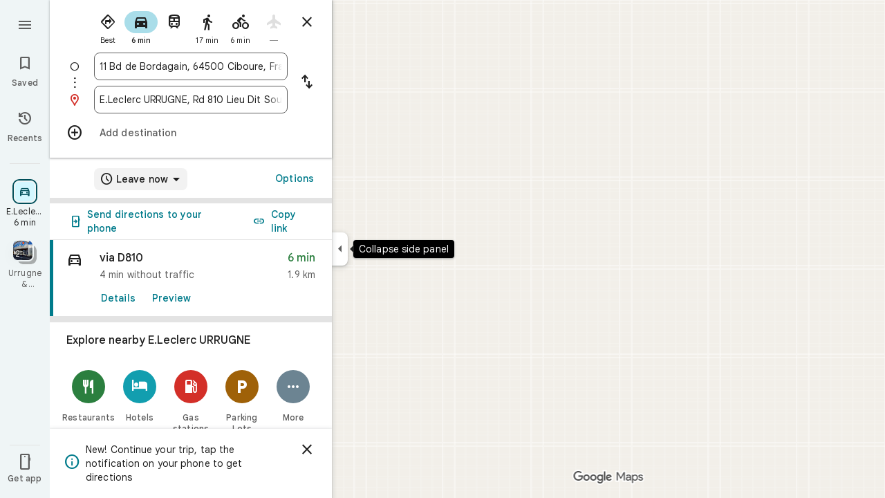

--- FILE ---
content_type: text/css; charset=UTF-8
request_url: https://www.google.fr/maps/_/ss/k=maps.m.7pEWVA2pCPs.L.W.O/m=sc2,per,mo,lp,ep,ti,stx,ds,dwi,enr,pwd,dw,pdm,log,std,b/am=yAEAkAiA/d=1/rs=ACT90oHjPvER_Qa89wxpErCZtowJP9WJvw?cb=M
body_size: 32949
content:
:root{--t4e3d42d0a1a9e6ca:initial;--td1001393b8945945:initial;--te03d8b6ec525f4b4:initial;--td2e4807cf9d242fe:initial;--t8c8a085cbf3648e0:initial;--t0a540ae3945f2d07:initial;--t66846006bf68c475:initial;--t622c19e8720f65de:initial;--t29584690f8dcb93a:initial;--t2a70666c74ec8d23:initial;--tcc644d3307983d6f:initial;--t6b235b10f5441e2d:initial;--t7a2f2236f53dd54a:initial;--t524e980fd5a66932:initial;--tb509833b3596d641:initial;--t0ef0926f27183a78:initial;--t9c92cbe8e92b79f4:initial;--ta07625c1122320df:initial;--ta2dfb4f47e5932f8:initial;--t8645f1bbfdc95dc0:initial;--t344a5c79f987dc73:initial;--tadd8d54aafe1b344:initial;--ta37b7cf1c497b2de:initial;--tfd29a9b34dcb458b:initial;--tb81c324d0370f7c6:initial;--t3b9f79904082dd00:initial;--t28426e2f5105e2b7:initial;--t908fc5484ed1452d:initial;--t84759c146a624695:initial;--t8367495db485c986:initial;--t5bfded1f61a6f516:initial;--td4bf447d66e7cd1d:initial;--tdf8c25468ef22140:initial;--t0e411425009a5c7e:initial;--t270c498122f5f3cd:initial;--tfa23e99dd7e643db:initial;--t2942d6aa7b83263f:initial;--t30ed7c1450be5af4:initial;--tbf5eb2ddc9a4fa65:initial;--tbaeb7e465259e75e:initial;--tce71f9556eb3b332:initial;--t3c7d8bbf1a8f2de4:initial;--t72293e98cdbf820b:initial;--t5c15aef36210bfe4:initial;--t344dfe0a85df5945:initial;--t0e0ee499b6b703da:initial;--t58e7d324a9d53283:initial;--t6ed8b1e93395a38d:initial;--tbf78ca7905ed4365:initial;--tf5ca1f85df12555b:initial;--t7e308d9d65efea7b:initial;--t2477c147f43096ae:initial;--t5cd2aeae6e5bd293:initial;--t7cbb7697b854692b:initial;--tef6d873f82956433:initial;--tebfbbb84f6b5e5b9:initial;--t6f2ea937da3762cd:initial;--td7c9881a4de36976:initial;--t7ab10821a9a38e07:initial;--tc93164b705392ee5:initial;--tebe6837248261a41:initial;--t3cdbe5bd7a07bede:initial;--t33ec501ef7aa1732:initial;--ta2a4ee4913f8a956:initial;--tab8534ef038aa0fa:initial;--t329638ef3d6ac919:initial;--t0a57a7ae4a33205c:initial;--tf7b40ad5c33244a6:initial;--t4d7e5b15f70139ef:initial;--t5d3b44cda28eaae1:initial;--t2c09520dc82dd8ed:initial;--tf78a03b52584613a:initial;--t5431ff9f1b333bcb:initial;--t22f58786b305bb6f:initial;--t2c6b3f4a99d7dd0b:initial;--t7839770d085b0b4d:initial;--t20e68aae27bed1ec:initial;--t888e1f62a94fdfae:initial;--t03d5eac9e8805344:initial;--tf38af22da2d552cb:initial;--tbfa623749bc8ac63:initial;--t806705902cda9388:initial;--t3ff8f9c93a56e733:initial;--t6157b9e200214dc9:initial;--t3a6553fda362956d:initial;--t15dcf3f93013a7ba:initial;--t94b72732466dbe30:initial;--tbb6c6b1b67f1ea5b:initial;--t7d3d717014590bb4:initial;--tdb59c0d44b2c69d6:initial;--t29a1ef30e579e6cb:initial;--te6f6cc1890fc4750:initial;--t832b84df26af6b12:initial;--t1c2557ed89674134:initial;--t33fcf8ae37f90872:initial;--t1dcccc4783e03e58:initial;--t916e4a7c47841e29:initial;--t8caff653df19629d:initial;--tc9e053af0343ea61:initial;--tb1ade73813c5e5ab:initial;--t0ec7a441bb5a34a6:initial;--t895159822cfc2ce5:initial;--tedd4db81d8bfcdb5:initial;--t2705489ebda31200:initial;--t382c2497976842f2:initial;--t1fe22d166875c35c:initial;--td02fc481451ef23c:initial;--t881cbebb7adf5db0:initial;--tfb0dc11cd41c7f49:initial;--t2daff0a373a361c3:initial;--tbf59280e7a6fcdf8:initial;--tbd69399f0f8015a1:initial;--ta5d6273186b55186:initial;--t25f96c26aad1c4f5:initial;--t108960aded2e62ae:initial;--t98921a3982848eb6:initial;--t8d27b349c95af44f:initial;--t2479ef2801297ce3:initial;--tf218f0cc8e564d7f:initial;--t50a1bf18f0c0392e:initial;--t4c3944ad81a8306d:initial;--te31660884ed46aab:initial;--t32958dd10f7d51af:initial;--t6accc05ac5bb1eff:initial;--t39332736badf4674:initial;--t680aad4497de86ae:initial;--t09d6b33fb13e8489:initial;--t74eb8d880ffc4bda:initial;--t9538fb1696e0a87a:initial;--tf23240eac0acfe84:initial;--t85c4f3a1ab62d94b:initial;--t51c8a96db826900c:initial;--t64f93b81c040e696:initial;--t5493784bc9f378c6:initial;--tde5d76ec8087e7e2:initial;--t8381ad5c2791d681:initial;--t12e0ff1aa954deeb:initial;--t3c7ee2a099a3da6c:initial;--td1ec171a5620a099:initial;--taf2e1ae79348bf2d:initial;--td3ee4c6eb1412b23:initial;--tf7190799071fff3f:initial;--t0beb9a03e2919455:initial;--td08f1f6dec0ac9b1:initial;--tbc971ffe578c918f:initial;--tde4b64446584d028:initial;--tf9dddf7f9e256c99:initial;--t1e3a072f8335ea15:initial;--te90d0950735a8177:initial;--t7cb1742d240eaa32:initial;--tea441ddbe31f0a67:initial;--t8246a2c15373589e:initial;--t6b7fda0e753911b3:initial;--tb9aa52784c619862:initial;--tb10dc9bc98c4440d:initial;--tec22d4c0c9e34788:initial;--te9868d04f1ba663a:initial;--te2f460535a256ffb:initial;--t29ee2da8c1217fb0:initial;--t2ffbb8c3b9cb6cb4:initial;--t468f653057de2dd9:initial;--tfb93870d7246d03c:initial;--t45989b3bcb22f6dd:initial;--t70990749324aca36:initial;--t6d2d91747ffc3f98:initial;--tf7e68e6518cfb3cc:initial;--te229be082e76b81b:initial;--t80e95d977575c16d:initial;--td7c27d8d43c16adb:initial;--t911c2f2ec5ab6c20:initial;--tc73672f34cfb180b:initial;--t7cd2876824e097f2:initial;--t4fe77dafd31bfb98:initial;--t7d1d42f5691a8438:initial;--t166dc8aff19b05cb:initial;--t1af7f8e47944be24:initial;--t82e9122c96d66a2a:initial;--t7a02f642ed355e6e:initial;--t53591bcb459ac6e9:initial;--t6577d7e18cd5bac8:initial;--tf226f3b63d749ba6:initial;--td2d005592644aac8:initial;--t30866cc32fb8f0d4:initial;--t5b35d265ba7ac78d:initial;--t931ee5ce260d19db:initial;--tc27c69e8e46c24f5:initial;--tb2e91b152a81751d:initial;--tef2dc00b8eacd690:initial;--t8ea1fa7fe56354ca:initial;--t94c50809ac36a350:initial;--t13c17fdd6d8a204d:initial;--te999551fb577f524:initial;--tc9342584118b414f:initial;--taa4be36ff7059379:initial;--te19953ebfa2de95c:initial;--te604cf7481f2624c:initial;--tf823bcfc551a96f8:initial;--t5a016e9598bab160:initial;--tbdea95f4163b6088:initial;--tca65991886314e6d:initial;--td5b9bf5019ef3617:initial;--t6c50fcfef830dda7:initial;--t2b2c2cc3fcd67f17:initial;--t34674b112dad6cd5:initial;--tcb58cd0a504642de:initial;--t11336075c072d328:initial;--t81d73f3e2698edd8:initial;--t9b543197ec3917e2:initial;--tc7e4ba9ee853bd99:initial;--t078ee833758ebce6:initial;--t6fd6e48dae1ae2e2:initial;--t9347c1ebf94d8478:initial;--t23818a9024c565e2:initial;--t80a4b4f3e6b468ad:initial;--t76852ee77be24891:initial;--td631f0d3538c6f97:initial;--tc3fb034f8f2e92a2:initial;--te19a65a4756532a5:initial;--t40d1263a5dc0889f:initial;--td72dfbc38f12f498:initial;--ta5e06f0a3067baf1:initial;--tbd9462f131dcad83:initial;--t904406aa11d5ebf4:initial;--te834e28df623be34:initial;--t73b7020e81229b0a:initial;--t6164bcb4f003f424:initial;--t0958a77938946e20:initial;--te42e91b8f2702402:initial;--t82d4faf5b8de0d38:initial;--t2dcce6feebcd219f:initial;--t0c47b322a3909892:initial;--t5ea3ccb33b0ee9c7:initial;--tb4cdd2c94a4c9a33:initial;--t717d8b6eefbfa496:initial;--tc6ee8d8a2d446b92:initial;--t8ec3c193aa3b7831:initial;--tcd55c1964be9fe0d:initial;--ta5a393794e2fa954:initial;--t49292eb1708b1f59:initial;--t8f1974bad8d4fc1f:initial;--t7a4ab0db3fc8475f:initial;--t470baf93bb372c85:initial;--t6bbc2e3f295d4d68:initial;--t77c709c5fff4170a:initial;--t6f1a0e4484ff70e2:initial;--t71aabfa274e23783:initial;--t74616a278b5afe91:initial;--t8583f71512bf0910:initial;--tadac3bcc408f4c35:initial;--t60c6ecba48313128:initial;--t8dca291271aac8f7:initial;--ted93aa1a9bd66491:initial;--t6def6ae5608c97fc:initial;--t39bd715aad1b7b31:initial;--t8e80fd2021b6ae59:initial;--tf3d4da13ad0ad197:initial;--t78a3a8759959b01e:initial;--t454e395cbd7ea4f5:initial;--t82076a04482f6e88:initial;--t705040f1a4491b34:initial;--t3b1a8edba0a7fa29:initial;--tb9bf71293c713114:initial;--t09dc9f6d9d326b58:initial;--t6aee1f0766d1fd0d:initial;--tefa903b07f53b504:initial;--t31c4f1e53de20e9a:initial;--tcdb3959e5fadcdd2:initial;--tb664e82212c3bccc:initial;--t9a31f328106ed9e5:initial;--tc9e7b6773556299a:initial;--te96a9b9871ecb3b2:initial;--tf2b1f40e119f987f:initial;--tb02d87dcc67c305b:initial;--t545ccfe829576a10:initial;--tea2ea0b0208857b3:initial;--t8591073155165637:initial;--t37377c547bc57f75:initial;--t49ea1ae10ca23d7c:initial;--tfd02fa298ac3c2e9:initial;--t2bb4bb353ccdc9bc:initial;--tbc04aae6b019e2c4:initial;--t4cd7f3fb0edb1a5c:initial;--tfaf017024cef75b5:initial;--taa4eeb8bd16fab9f:initial;--t87d5217b9e23b994:initial;--t14f872f9e689f321:initial;--t99854c0b295cdcd0:initial;--tb4c61d8aedd58ae9:initial;--t57e0d1eb4d891ada:initial;--t48fce8ea4c21ee44:initial;--t944bfe6984dd6904:initial;--t5b340f0a892d598a:initial;--t60175fe010ccaf60:initial;--t2110097e9f647d54:initial;--tf60993bb7acf358f:initial;--t2d4c1c7181ada0c2:initial;--t28a8f6582456439d:initial;--ta64e77119895d0a5:initial;--t2c153771025592fb:initial;--tf68e49e68b7efcd1:initial;--t150db0579d037d35:initial;--t8afadb93a7160c91:initial;--t4836223a77e12d09:initial;--tf14af4f428eb900c:initial;--tdc392c0f954451bb:initial;--te298918552000ed2:initial;--tba95d9ffeddf4d24:initial;--td59483778c9968d8:initial;--t514a109504e0a58d:initial;--t607887aab828b431:initial;--t772840d9a3e31c3a:initial;--t990ddb3866890a79:initial;--tfb2050fb48dff7d9:initial;--t41b995405d7a6a52:initial;--t439f0062d041481a:initial;--tc5b04342ebbc8313:initial;--t191274c1fdbddaa9:initial;--t695bf178369c1b34:initial;--t24e983d5a2effaf3:initial;--t2f4c4b4988420773:initial;--te7e2290a567b22c3:initial;--t34f0dce4bcac971e:initial;--t6124fe694ff1be5a:initial;--t5d153b3c14c81857:initial;--t8e3f1cbcd575ae29:initial;--t02320a9adba8a46d:initial;--taa8fd9ca5a0e5aff:initial;--t15119ab90dead445:initial;--td2e68be7dec6d104:initial;--te4a49aa32a6b93f3:initial;--t6d8e79ae61c770b4:initial;--t7374348028e7db7c:initial;--tead3438429c997ac:initial;--t26443d05e983030c:initial;--t7c9ca432ec95f45c:initial;--t398507fba7e3389a:initial;--tde9101ce16335768:initial;--td66c30799fcd019f:initial;--tb8a758dee5f70464:initial;--t03f846cb65ee139f:initial;--t00acce3e8155018e:initial;--t5e3e1a7b68d9f779:initial;--t16358e7e6477feee:initial;--t59ed5e2c247238f1:initial;--tf16adc1c0e3ee1ab:initial;--tfe75c48d1cd7663f:initial;--t4f8ecc2c88a79a00:initial;--t9d0ed8867dcedc3b:initial;--t16f7c3ea11c4fb3b:initial;--ta35398ab466ac4f6:initial;--tf0e598d38f73e0b3:initial;--ta03cbc43ae93f982:initial;--ta8ffba4c3264473e:initial;--ta3a92d9912918d75:initial;--tb62c50d6d8f610fb:initial;--t825160bd354dee0a:initial}:root{--t74616a278b5afe91:#1b1b1b;--t8583f71512bf0910:#1e1f20;--tadac3bcc408f4c35:#131314;--t60c6ecba48313128:#282a2c;--t8dca291271aac8f7:#333537;--ted93aa1a9bd66491:#37393b;--t6def6ae5608c97fc:#3c4851;--t39bd715aad1b7b31:#d3dbe5;--t8e80fd2021b6ae59:#d7e4ef;--tf3d4da13ad0ad197:#dde3ea;--t78a3a8759959b01e:#e9eef6;--t454e395cbd7ea4f5:#f0f4f9;--t82076a04482f6e88:#f8fafd;--t705040f1a4491b34:#041e49;--t3b1a8edba0a7fa29:#062e6f;--tb9bf71293c713114:#0842a0;--t09dc9f6d9d326b58:#0b57d0;--t6aee1f0766d1fd0d:#0c67ee;--tefa903b07f53b504:#1b6ef3;--t31c4f1e53de20e9a:#4c8df6;--tcdb3959e5fadcdd2:#7cacf8;--tb664e82212c3bccc:#a8c7fa;--t9a31f328106ed9e5:#d3e3fd;--tc9e7b6773556299a:#ecf3fe;--te96a9b9871ecb3b2:#fafbff;--tf2b1f40e119f987f:#001d35;--tb02d87dcc67c305b:#035;--t545ccfe829576a10:#214042;--tea2ea0b0208857b3:#004a77;--t8591073155165637:#00639b;--t37377c547bc57f75:#047db7;--t49ea1ae10ca23d7c:#3998d3;--tfd02fa298ac3c2e9:#5ab3f0;--t2bb4bb353ccdc9bc:#7fcfff;--tbc04aae6b019e2c4:#b9e2ff;--t4cd7f3fb0edb1a5c:#c2e7ff;--tfaf017024cef75b5:#dff3ff;--taa4eeb8bd16fab9f:#f7fcff;--t87d5217b9e23b994:#a5dbff;--t99854c0b295cdcd0:#fef2e2;--t2d4c1c7181ada0c2:#d3e3fd;--t2c153771025592fb:#c54105;--t150db0579d037d35:#fff0ef;--t7374348028e7db7c:#d01884;--tf16adc1c0e3ee1ab:#d7e4ef;--t14f872f9e689f321:#9f6108;--tb4c61d8aedd58ae9:#ffdf99;--t57e0d1eb4d891ada:#ffbb29;--t48fce8ea4c21ee44:#5e5e5e;--t944bfe6984dd6904:var(--tb664e82212c3bccc);--t5b340f0a892d598a:#292a2d;--t60175fe010ccaf60:#e3e3e3;--t2110097e9f647d54:var(--t09dc9f6d9d326b58);--tf60993bb7acf358f:var(--t454e395cbd7ea4f5);--t28a8f6582456439d:var(--tb664e82212c3bccc);--ta64e77119895d0a5:#303030;--tf68e49e68b7efcd1:#d32f28;--t8afadb93a7160c91:#ffdad8;--t4836223a77e12d09:#f2f2f2;--tf14af4f428eb900c:var(--tf3d4da13ad0ad197);--tdc392c0f954451bb:#421f00;--te298918552000ed2:#1f1f1f;--tba95d9ffeddf4d24:#ababab;--td59483778c9968d8:#8f8f8f;--t514a109504e0a58d:#fff;--t607887aab828b431:#1f1f1f;--t772840d9a3e31c3a:#fff;--t990ddb3866890a79:#fff;--tfb2050fb48dff7d9:#1f1f1f;--t41b995405d7a6a52:#1f1f1f;--t439f0062d041481a:#5e5e5e;--tc5b04342ebbc8313:#fff;--t191274c1fdbddaa9:#1f1f1f;--t695bf178369c1b34:#fff;--t24e983d5a2effaf3:var(--t09dc9f6d9d326b58);--t2f4c4b4988420773:var(--t705040f1a4491b34);--te7e2290a567b22c3:#1f1f1f;--t34f0dce4bcac971e:#1f1f1f;--t6124fe694ff1be5a:#5e5e5e;--t8e3f1cbcd575ae29:#e3e3e3;--t02320a9adba8a46d:#e3e3e3;--taa8fd9ca5a0e5aff:#c7c7c7;--t15119ab90dead445:#2b7f3f;--td2e68be7dec6d104:#c4eed0;--te4a49aa32a6b93f3:var(--t09dc9f6d9d326b58);--t6d8e79ae61c770b4:var(--tefa903b07f53b504);--tead3438429c997ac:var(--t8591073155165637);--t26443d05e983030c:var(--t09dc9f6d9d326b58);--t7c9ca432ec95f45c:#b3261e;--t398507fba7e3389a:#945700;--tde9101ce16335768:#146c2e;--td66c30799fcd019f:var(--tc9e7b6773556299a);--tb8a758dee5f70464:var(--t9a31f328106ed9e5);--t03f846cb65ee139f:var(--t9a31f328106ed9e5);--t00acce3e8155018e:#ffbb29;--t5e3e1a7b68d9f779:#fff;--t16358e7e6477feee:#fff;--t59ed5e2c247238f1:var(--t454e395cbd7ea4f5);--tfe75c48d1cd7663f:var(--t78a3a8759959b01e);--t4f8ecc2c88a79a00:var(--tf3d4da13ad0ad197);--t9d0ed8867dcedc3b:var(--t82076a04482f6e88);--t16f7c3ea11c4fb3b:#fff;--ta35398ab466ac4f6:var(--t8e80fd2021b6ae59);--tf0e598d38f73e0b3:#fff;--ta03cbc43ae93f982:#fff;--ta8ffba4c3264473e:#fff;--ta3a92d9912918d75:#fff;--tb62c50d6d8f610fb:#fff;--t825160bd354dee0a:var(--te96a9b9871ecb3b2);--t5d153b3c14c81857:var(--te7e2290a567b22c3);--t0a540ae3945f2d07:var(--t60175fe010ccaf60);--t66846006bf68c475:var(--td59483778c9968d8);--t622c19e8720f65de:var(--tf0e598d38f73e0b3);--t29584690f8dcb93a:var(--te7e2290a567b22c3);--t2a70666c74ec8d23:var(--te7e2290a567b22c3);--tcc644d3307983d6f:var(--ta03cbc43ae93f982);--t6b235b10f5441e2d:var(--t695bf178369c1b34);--t7a2f2236f53dd54a:var(--t695bf178369c1b34);--t524e980fd5a66932:var(--t6d8e79ae61c770b4);--tb509833b3596d641:var(--t02320a9adba8a46d);--t0ef0926f27183a78:var(--t5e3e1a7b68d9f779);--t9c92cbe8e92b79f4:var(--te7e2290a567b22c3);--ta07625c1122320df:var(--te7e2290a567b22c3);--ta2dfb4f47e5932f8:var(--taa8fd9ca5a0e5aff);--t8645f1bbfdc95dc0:var(--taa8fd9ca5a0e5aff);--t344a5c79f987dc73:var(--t03f846cb65ee139f);--tadd8d54aafe1b344:var(--t2f4c4b4988420773);--ta37b7cf1c497b2de:var(--t2f4c4b4988420773);--tfd29a9b34dcb458b:var(--td66c30799fcd019f);--tb81c324d0370f7c6:var(--t24e983d5a2effaf3);--t3b9f79904082dd00:var(--t24e983d5a2effaf3);--t28426e2f5105e2b7:var(--te7e2290a567b22c3);--t908fc5484ed1452d:var(--te7e2290a567b22c3);--t84759c146a624695:var(--te4a49aa32a6b93f3);--t8367495db485c986:var(--te4a49aa32a6b93f3);--t5bfded1f61a6f516:var(--te4a49aa32a6b93f3);--td4bf447d66e7cd1d:var(--te4a49aa32a6b93f3);--tdf8c25468ef22140:var(--te7e2290a567b22c3);--t0e411425009a5c7e:var(--te7e2290a567b22c3);--t270c498122f5f3cd:var(--td66c30799fcd019f);--tfa23e99dd7e643db:var(--t24e983d5a2effaf3);--t2942d6aa7b83263f:var(--t24e983d5a2effaf3);--t30ed7c1450be5af4:var(--t4836223a77e12d09);--tbf5eb2ddc9a4fa65:var(--t41b995405d7a6a52);--tbaeb7e465259e75e:var(--t41b995405d7a6a52);--tce71f9556eb3b332:var(--te4a49aa32a6b93f3);--t3c7d8bbf1a8f2de4:var(--te4a49aa32a6b93f3);--t72293e98cdbf820b:var(--te7e2290a567b22c3);--t5c15aef36210bfe4:var(--te7e2290a567b22c3);--t7d3d717014590bb4:0px;--t94b72732466dbe30:var(--t59ed5e2c247238f1);--tbb6c6b1b67f1ea5b:transparent;--t916e4a7c47841e29:var(--t16358e7e6477feee);--t8caff653df19629d:var(--te7e2290a567b22c3);--tc9e053af0343ea61:0px;--tb1ade73813c5e5ab:24px;--t0ec7a441bb5a34a6:28px;--tf23240eac0acfe84:1px;--t4c3944ad81a8306d:var(--td59483778c9968d8);--te31660884ed46aab:var(--t60175fe010ccaf60);--t32958dd10f7d51af:var(--t02320a9adba8a46d);--t6accc05ac5bb1eff:var(--t03f846cb65ee139f);--t39332736badf4674:var(--t2f4c4b4988420773);--t680aad4497de86ae:var(--t2f4c4b4988420773);--t09d6b33fb13e8489:var(--t5e3e1a7b68d9f779);--t74eb8d880ffc4bda:var(--te7e2290a567b22c3);--t9538fb1696e0a87a:var(--taa8fd9ca5a0e5aff);--t85c4f3a1ab62d94b:var(--t6124fe694ff1be5a);--tfb93870d7246d03c:var(--t03f846cb65ee139f);--t45989b3bcb22f6dd:var(--t59ed5e2c247238f1);--t70990749324aca36:var(--te4a49aa32a6b93f3);--t6d2d91747ffc3f98:var(--t6124fe694ff1be5a);--tf7e68e6518cfb3cc:var(--te4a49aa32a6b93f3);--te229be082e76b81b:var(--t6124fe694ff1be5a);--t80e95d977575c16d:var(--te4a49aa32a6b93f3);--td7c27d8d43c16adb:var(--t6124fe694ff1be5a);--td2d005592644aac8:var(--t16358e7e6477feee);--t30866cc32fb8f0d4:var(--t16358e7e6477feee);--t5b35d265ba7ac78d:var(--te7e2290a567b22c3);--t931ee5ce260d19db:var(--t6124fe694ff1be5a);--tc27c69e8e46c24f5:var(--t41b995405d7a6a52);--tb2e91b152a81751d:var(--t4836223a77e12d09);--tef2dc00b8eacd690:var(--t41b995405d7a6a52);--t8ea1fa7fe56354ca:var(--t439f0062d041481a);--t6fd6e48dae1ae2e2:var(--t5e3e1a7b68d9f779);--t9347c1ebf94d8478:var(--t6124fe694ff1be5a);--t23818a9024c565e2:var(--t8e3f1cbcd575ae29);--t80a4b4f3e6b468ad:var(--t8e3f1cbcd575ae29);--t76852ee77be24891:var(--te4a49aa32a6b93f3);--td631f0d3538c6f97:var(--te4a49aa32a6b93f3);--tc3fb034f8f2e92a2:var(--ta03cbc43ae93f982);--te19a65a4756532a5:var(--t2f4c4b4988420773);--t40d1263a5dc0889f:var(--t03f846cb65ee139f);--td72dfbc38f12f498:var(--t5e3e1a7b68d9f779)}:root{--t74616a278b5afe91:#161d1e;--t8583f71512bf0910:#1a2122;--tadac3bcc408f4c35:#202a2c;--t60c6ecba48313128:#252b2c;--t8dca291271aac8f7:#303637;--ted93aa1a9bd66491:#343a3b;--t6def6ae5608c97fc:#424849;--t39bd715aad1b7b31:#d5dbdc;--t8e80fd2021b6ae59:#dee3e4;--tf3d4da13ad0ad197:#e3e9ea;--t78a3a8759959b01e:#e9eff0;--t454e395cbd7ea4f5:#eff5f6;--t82076a04482f6e88:#f4fbfc;--t705040f1a4491b34:#002025;--t3b1a8edba0a7fa29:#00363e;--tb9bf71293c713114:#004e59;--t09dc9f6d9d326b58:#006876;--t6aee1f0766d1fd0d:#007b8b;--tefa903b07f53b504:#028394;--t31c4f1e53de20e9a:#389eaf;--tcdb3959e5fadcdd2:#58b9ca;--tb664e82212c3bccc:#75d4e6;--t9a31f328106ed9e5:#9fefff;--tc9e7b6773556299a:#d2f7ff;--te96a9b9871ecb3b2:#f7fdff;--tf2b1f40e119f987f:#002025;--tb02d87dcc67c305b:#00363e;--t545ccfe829576a10:#00424b;--tea2ea0b0208857b3:#014f5a;--t8591073155165637:#266772;--t37377c547bc57f75:#42808b;--t49ea1ae10ca23d7c:#5e9aa6;--tfd02fa298ac3c2e9:#7fb3be;--t2bb4bb353ccdc9bc:#9bd0db;--tbc04aae6b019e2c4:#b5e5ef;--t4cd7f3fb0edb1a5c:#c0eaf4;--tfaf017024cef75b5:#d3f7ff;--taa4eeb8bd16fab9f:#f7fdff;--t87d5217b9e23b994:#a9dde9}:root{--t2110097e9f647d54:#0b57d0;--tf60993bb7acf358f:#f0f4f9;--t28a8f6582456439d:var(--tcdb3959e5fadcdd2);--t514a109504e0a58d:#fff;--t24e983d5a2effaf3:var(--tea2ea0b0208857b3);--t34f0dce4bcac971e:var(--tea2ea0b0208857b3);--te4a49aa32a6b93f3:var(--t6aee1f0766d1fd0d);--t6d8e79ae61c770b4:var(--t6aee1f0766d1fd0d);--td66c30799fcd019f:var(--tfaf017024cef75b5);--tb8a758dee5f70464:var(--t4cd7f3fb0edb1a5c);--t03f846cb65ee139f:var(--t87d5217b9e23b994);--tf16adc1c0e3ee1ab:#d5e6ea}:root{--t6accc05ac5bb1eff:var(--ta35398ab466ac4f6);--t39332736badf4674:var(--te7e2290a567b22c3);--t680aad4497de86ae:var(--te7e2290a567b22c3);--t09d6b33fb13e8489:var(--t4836223a77e12d09);--t9538fb1696e0a87a:transparent;--tf23240eac0acfe84:0px}:root{--tfb93870d7246d03c:var(--tb8a758dee5f70464);--t70990749324aca36:var(--te7e2290a567b22c3);--tf7e68e6518cfb3cc:var(--t24e983d5a2effaf3);--t80e95d977575c16d:var(--te7e2290a567b22c3)}:root{--te19a65a4756532a5:var(--te7e2290a567b22c3);--t40d1263a5dc0889f:var(--ta35398ab466ac4f6)}.HrROHe,.PpaGLb{font-size:13px;font-weight:500;text-transform:uppercase}.PpaGLb{color:var(--te4a49aa32a6b93f3)}.HrROHe,.PpaGLb,.XbJon,.ZqLNQd{cursor:pointer}.HrROHe:disabled,.PpaGLb:disabled,.XbJon:disabled,.ZqLNQd:disabled{cursor:default}.ZqLNQd{text-align:left}.ZqLNQd:hover{text-decoration:underline}.ZqLNQd:hover:disabled{text-decoration:none}.kyuRq,.kyuRq.fontBodyLarge{color:var(--te4a49aa32a6b93f3);cursor:pointer;text-align:left}.kyuRq:disabled,.kyuRq.fontBodyLarge:disabled{cursor:default}.kyuRq:hover,.kyuRq.fontBodyLarge:hover{text-decoration:underline}.kyuRq:hover:disabled,.kyuRq.fontBodyLarge:hover:disabled{text-decoration:none}.W3ArWe{background-color:var(--t6d8e79ae61c770b4);border-radius:2px;color:var(--t695bf178369c1b34);cursor:pointer;font-size:14px;font-weight:500;line-height:20px;margin-top:12px;padding:8px 16px;text-transform:uppercase}@media screen and (forced-colors:active){.W3ArWe{border:1px solid transparent}}.W3ArWe:hover{box-shadow:0 2px 2px 0 rgba(0,0,0,.14),0 3px 1px -2px rgba(0,0,0,.12),0 1px 5px 0 rgba(0,0,0,.2);-webkit-transition:box-shadow .1s ease-in-out;transition:box-shadow .1s ease-in-out}.XbJon{color:var(--te4a49aa32a6b93f3);border-radius:6px;border:1px solid transparent;overflow:hidden;padding:7px 9px;position:relative;margin:6px 0}.XbJon.HS8nfd{padding:3px 9px}.XbJon:hover .OyjIsf{background-color:rgba(1,79,90,0.08)}body:not(.LoJzbe) .XbJon:focus .OyjIsf{background-color:rgba(1,79,90,0.12)}body:not(.LoJzbe) .XbJon:hover:focus .OyjIsf{background-color:rgba(1,79,90,0.16)}.XbJon:active .OyjIsf{background-color:rgba(1,79,90,0.12)}@media screen and (forced-colors:none){.XbJon.XbJon:focus{outline:none}}.BunUDe{display:-webkit-inline-box;display:-webkit-inline-flex;display:inline-flex;-webkit-box-align:center;-webkit-align-items:center;align-items:center;-webkit-box-pack:center;-webkit-justify-content:center;justify-content:center;border-radius:40px;box-sizing:border-box;color:var(--te4a49aa32a6b93f3);height:40px;margin:4px 0;overflow:hidden;padding-left:12px;padding-right:12px;position:relative}.F4P62e{cursor:pointer;display:inline-block;height:48px}.iVLW3d{border-radius:40px;display:-webkit-box;display:-webkit-flex;display:flex;-webkit-box-align:center;-webkit-align-items:center;align-items:center;height:40px;overflow:hidden;padding:0 16px;position:relative}.RC7sD{background-color:var(--t4836223a77e12d09);color:var(--t41b995405d7a6a52)}.F4P62e:hover .RC7sD .OyjIsf{background-color:rgba(31,31,31,0.08)}body:not(.LoJzbe) .F4P62e:focus .RC7sD .OyjIsf{background-color:rgba(31,31,31,0.12)}body:not(.LoJzbe) .F4P62e:hover:focus .RC7sD .OyjIsf{background-color:rgba(31,31,31,0.16)}.F4P62e:active .RC7sD .OyjIsf{background-color:rgba(31,31,31,0.12)}.fkhnQd{background-color:var(--td66c30799fcd019f);color:var(--t24e983d5a2effaf3)}.F4P62e:hover .fkhnQd .OyjIsf{background-color:rgba(1,79,90,0.08)}body:not(.LoJzbe) .F4P62e:focus .fkhnQd .OyjIsf{background-color:rgba(1,79,90,0.12)}body:not(.LoJzbe) .F4P62e:hover:focus .fkhnQd .OyjIsf{background-color:rgba(1,79,90,0.16)}.F4P62e:active .fkhnQd .OyjIsf{background-color:rgba(1,79,90,0.12)}.G6JA1c{color:var(--te7e2290a567b22c3)}.G6JA1c:hover,.fvQUnc .G6JA1c:focus{color:var(--te4a49aa32a6b93f3)}.fOEg2b{color:#fff}html[dir=rtl] .G47vBd{-webkit-transform:scaleX(-1);transform:scaleX(-1)}.NhBTye{font-variation-settings:"FILL" 1}.fnaiZd{color:var(--tfa23e99dd7e643db)}.wBkYDb{color:var(--t14f872f9e689f321)}.FZt9Uc{color:#ffbb29}.gnOR4e{color:var(--t60175fe010ccaf60)}.c2oMlb{color:var(--t2110097e9f647d54)}.ydCpf{color:#e35a1b}.ZDGTec{color:var(--t2c153771025592fb)}.jE2ERb{color:#4285f3}.JUDSqb{color:var(--tf68e49e68b7efcd1)}.PsOCtf{color:var(--tdc392c0f954451bb)}.bxESbc{color:var(--te298918552000ed2)}.VDEjyc{color:#fff}.juHP0c{color:#fff}.c1G10c{color:var(--td59483778c9968d8)}.uc9Kqc{color:var(--tfb2050fb48dff7d9)}.nnBhCe{color:var(--t41b995405d7a6a52)}.AWETxc{color:var(--t695bf178369c1b34)}.N23lEd{color:var(--t24e983d5a2effaf3)}.QLC12b{color:var(--t2f4c4b4988420773)}.SwaGS{color:var(--te7e2290a567b22c3)}.OazX1c{color:var(--t6124fe694ff1be5a)}.q3CStc{border-color:var(--taa8fd9ca5a0e5aff);color:var(--taa8fd9ca5a0e5aff)}.Q6EWEd{color:var(--t15119ab90dead445)}.PHazN{color:var(--te4a49aa32a6b93f3)}.iORfaf{background-color:var(--t6d8e79ae61c770b4)}.zw8yee{color:var(--tead3438429c997ac)}.KP9RVd{color:var(--t2f4c4b4988420773)}.hCdRMc{color:var(--t26443d05e983030c)}.IheHDf{color:var(--t7c9ca432ec95f45c)}.bBoBtc{color:#410e0b}.af7cUc{color:var(--t398507fba7e3389a)}.thAX0c{color:#421f00}.JTqyM{color:var(--tde9101ce16335768)}.Cdyak{color:#072711}.x87uTb{color:var(--t26443d05e983030c)}.YtqBU{background-color:var(--td66c30799fcd019f)}.elGi1d{color:var(--t00acce3e8155018e)}.B1yWAf{color:var(--t5e3e1a7b68d9f779)}.fontDisplayLarge{font-family:"Google Sans",Roboto,Arial,sans-serif;font-size:2.8125rem;font-weight:400;letter-spacing:0rem;line-height:3.25rem}.fontDisplayMedium{font-family:"Google Sans",Roboto,Arial,sans-serif;font-size:1.75rem;font-weight:400;letter-spacing:0rem;line-height:2.25rem}.lfPIob{font-family:"Google Sans",Roboto,Arial,sans-serif;font-size:1.375rem;font-weight:400;letter-spacing:0rem;line-height:1.75rem}.fontHeadlineLarge{font-family:"Google Sans",Roboto,Arial,sans-serif;font-size:1.5rem;font-weight:500;letter-spacing:0rem;line-height:1.75rem}.fontHeadlineMedium{font-family:"Google Sans",Roboto,Arial,sans-serif;font-size:1.125rem;font-weight:500;letter-spacing:0rem;line-height:1.5rem}.fontHeadlineSmall{font-family:"Google Sans",Roboto,Arial,sans-serif;font-size:1rem;font-weight:500;letter-spacing:0rem;line-height:1.25rem}.fontTitleLarge{font-family:"Google Sans",Roboto,Arial,sans-serif;font-size:1.25rem;font-weight:400;letter-spacing:0rem;line-height:1.5rem}.fontTitleMedium{font-family:"Google Sans",Roboto,Arial,sans-serif;font-size:1rem;font-weight:400;letter-spacing:0.00625rem;line-height:1.25rem}.fontTitleSmall{font-family:"Google Sans",Roboto,Arial,sans-serif;font-size:0.875rem;font-weight:500;letter-spacing:0.00625rem;line-height:1.25rem}.eZnmBf{font-family:"Google Sans",Roboto,Arial,sans-serif;font-size:0.875rem;font-weight:500;letter-spacing:0.00625rem;line-height:1.25rem;font-weight:700}.fontBodyLarge{font-family:"Google Sans",Roboto,Arial,sans-serif;font-size:1rem;font-weight:400;letter-spacing:0.00625rem;line-height:1.5rem;color:var(--te7e2290a567b22c3)}.fontBodyMedium{font-family:"Google Sans",Roboto,Arial,sans-serif;font-size:0.875rem;font-weight:400;letter-spacing:0.00625rem;line-height:1.25rem}.fontBodySmall{font-family:"Google Sans",Roboto,Arial,sans-serif;font-size:0.75rem;font-weight:400;letter-spacing:0.0125rem;line-height:1rem;color:var(--t6124fe694ff1be5a)}.slgHMd{font-family:"Google Sans",Roboto,Arial,sans-serif;font-size:0.75rem;font-weight:400;letter-spacing:0.0125rem;line-height:1rem;color:var(--t6124fe694ff1be5a);font-weight:500}.RHDjDc{font-family:"Google Sans",Roboto,Arial,sans-serif;font-size:0.875rem;font-weight:400;letter-spacing:0.00625rem;line-height:1.25rem;font-size:.73rem}.J7sVM{font-family:"Google Sans",Roboto,Arial,sans-serif;font-size:0.6875rem;font-weight:500;letter-spacing:0.0125rem;line-height:0.75rem}.fontLabelMedium{font-family:"Google Sans",Roboto,Arial,sans-serif;font-size:0.75rem;font-weight:500;letter-spacing:0.0125rem;line-height:1rem}.igUw4d{font-family:"Google Sans",Roboto,Arial,sans-serif;font-size:.75rem;font-weight:500;letter-spacing:.0125rem;line-height:1rem;color:var(--t6124fe694ff1be5a)}.NlVald{font-family:"Google Sans",Roboto,Arial,sans-serif;font-size:0.875rem;font-weight:500;letter-spacing:0.00625rem;line-height:1.25rem;text-transform:none}.dKzzJf{font-family:"Google Sans",Roboto,Arial,sans-serif;font-size:.875rem;font-weight:500;letter-spacing:.00625rem;line-height:1.25rem;text-transform:none}.Hi2drd{font-family:"Google Sans",Roboto,Arial,sans-serif;font-size:1rem;font-weight:500;letter-spacing:0rem;line-height:1.25rem;font-weight:400}.Y8qwKc{font-family:"Google Sans",Roboto,Arial,sans-serif;font-size:0.875rem;font-weight:400;letter-spacing:0.00625rem;line-height:1.25rem;font-family:"Google Sans",Roboto,Arial,sans-serif}.Tc0rEd{background:#fff;border:0;box-shadow:0 1px 2px rgba(60,64,67,0.3),0 1px 3px 1px rgba(60,64,67,0.15)}.yu5kgd{background:#fff;border:0;box-shadow:0 1px 2px rgba(60,64,67,0.3),0 2px 6px 2px rgba(60,64,67,0.15)}.hdeJwf{background:#fff;border:0;box-shadow:0 1px 3px rgba(60,64,67,0.3),0 4px 8px 3px rgba(60,64,67,0.15)}.LCTIRd{border:1px solid var(--taa8fd9ca5a0e5aff)}.eKbjU{border-top:1px solid var(--taa8fd9ca5a0e5aff)}.SPRMud{border-right:1px solid var(--taa8fd9ca5a0e5aff)}.XDi3Bc{border-bottom:1px solid var(--taa8fd9ca5a0e5aff)}.Llk9yb{border-left:1px solid var(--taa8fd9ca5a0e5aff)}.google-symbols{font-family:"Google Symbols";font-weight:normal;font-style:normal;font-size:24px;line-height:1;letter-spacing:normal;text-transform:none;display:inline-block;white-space:nowrap;word-wrap:normal;direction:ltr;font-optical-sizing:none}.uj8Yqe{-webkit-animation:container-rotate 1568ms linear infinite;animation:container-rotate 1568ms linear infinite;height:100%;width:100%}@-webkit-keyframes container-rotate{to{-webkit-transform:rotate(1turn);transform:rotate(1turn)}}@keyframes container-rotate{to{-webkit-transform:rotate(1turn);transform:rotate(1turn)}}.VjANhb{position:absolute;width:100%;height:100%;opacity:0}.VjANhb.VXJmff{border-color:#1a73e8;-webkit-animation:fill-unfill-rotate 5332ms cubic-bezier(.4,0,.2,1) infinite both,blue-fade-in-out 5332ms cubic-bezier(.4,0,.2,1) infinite both;animation:fill-unfill-rotate 5332ms cubic-bezier(.4,0,.2,1) infinite both,blue-fade-in-out 5332ms cubic-bezier(.4,0,.2,1) infinite both}.VjANhb.juFtAf{border-color:#d33b30;-webkit-animation:fill-unfill-rotate 5332ms cubic-bezier(.4,0,.2,1) infinite both,red-fade-in-out 5332ms cubic-bezier(.4,0,.2,1) infinite both;animation:fill-unfill-rotate 5332ms cubic-bezier(.4,0,.2,1) infinite both,red-fade-in-out 5332ms cubic-bezier(.4,0,.2,1) infinite both}.VjANhb.a8TBub{border-color:#f9ab00;-webkit-animation:fill-unfill-rotate 5332ms cubic-bezier(.4,0,.2,1) infinite both,yellow-fade-in-out 5332ms cubic-bezier(.4,0,.2,1) infinite both;animation:fill-unfill-rotate 5332ms cubic-bezier(.4,0,.2,1) infinite both,yellow-fade-in-out 5332ms cubic-bezier(.4,0,.2,1) infinite both}.VjANhb.E626Jd{border-color:#28994f;-webkit-animation:fill-unfill-rotate 5332ms cubic-bezier(.4,0,.2,1) infinite both,green-fade-in-out 5332ms cubic-bezier(.4,0,.2,1) infinite both;animation:fill-unfill-rotate 5332ms cubic-bezier(.4,0,.2,1) infinite both,green-fade-in-out 5332ms cubic-bezier(.4,0,.2,1) infinite both}.VjANhb.G1njrf{border-color:#fff;opacity:1;-webkit-animation:fill-unfill-rotate 5332ms cubic-bezier(.4,0,.2,1) infinite both;animation:fill-unfill-rotate 5332ms cubic-bezier(.4,0,.2,1) infinite both}@-webkit-keyframes fill-unfill-rotate{12.5%{-webkit-transform:rotate(135deg);transform:rotate(135deg)}25%{-webkit-transform:rotate(270deg);transform:rotate(270deg)}37.5%{-webkit-transform:rotate(405deg);transform:rotate(405deg)}50%{-webkit-transform:rotate(540deg);transform:rotate(540deg)}62.5%{-webkit-transform:rotate(675deg);transform:rotate(675deg)}75%{-webkit-transform:rotate(810deg);transform:rotate(810deg)}87.5%{-webkit-transform:rotate(945deg);transform:rotate(945deg)}to{-webkit-transform:rotate(3turn);transform:rotate(3turn)}}@keyframes fill-unfill-rotate{12.5%{-webkit-transform:rotate(135deg);transform:rotate(135deg)}25%{-webkit-transform:rotate(270deg);transform:rotate(270deg)}37.5%{-webkit-transform:rotate(405deg);transform:rotate(405deg)}50%{-webkit-transform:rotate(540deg);transform:rotate(540deg)}62.5%{-webkit-transform:rotate(675deg);transform:rotate(675deg)}75%{-webkit-transform:rotate(810deg);transform:rotate(810deg)}87.5%{-webkit-transform:rotate(945deg);transform:rotate(945deg)}to{-webkit-transform:rotate(3turn);transform:rotate(3turn)}}@-webkit-keyframes blue-fade-in-out{from{opacity:1}25%{opacity:1}26%{opacity:0}89%{opacity:0}90%{opacity:1}100%{opacity:1}}@keyframes blue-fade-in-out{from{opacity:1}25%{opacity:1}26%{opacity:0}89%{opacity:0}90%{opacity:1}100%{opacity:1}}@-webkit-keyframes red-fade-in-out{from{opacity:0}15%{opacity:0}25%{opacity:1}50%{opacity:1}51%{opacity:0}}@keyframes red-fade-in-out{from{opacity:0}15%{opacity:0}25%{opacity:1}50%{opacity:1}51%{opacity:0}}@-webkit-keyframes yellow-fade-in-out{from{opacity:0}40%{opacity:0}50%{opacity:1}75%{opacity:1}76%{opacity:0}}@keyframes yellow-fade-in-out{from{opacity:0}40%{opacity:0}50%{opacity:1}75%{opacity:1}76%{opacity:0}}@-webkit-keyframes green-fade-in-out{from{opacity:0}65%{opacity:0}75%{opacity:1}90%{opacity:1}100%{opacity:0}}@keyframes green-fade-in-out{from{opacity:0}65%{opacity:0}75%{opacity:1}90%{opacity:1}100%{opacity:0}}.yD92Ze{position:absolute;box-sizing:border-box;top:0;left:45%;width:10%;height:100%;overflow:hidden;border-color:inherit}.yD92Ze .q0z1yb{width:1000%;left:-450%}.wl6qec{display:inline-block;position:relative;width:50%;height:100%;overflow:hidden;border-color:inherit}.wl6qec .q0z1yb{width:200%}.q0z1yb{box-sizing:border-box;height:100%;border-width:3px;border-style:solid;border-color:inherit;border-bottom-color:transparent!important;border-radius:50%;-webkit-animation:none;animation:none}.wl6qec.xvJMLe .q0z1yb{border-right-color:transparent!important;-webkit-transform:rotate(129deg);transform:rotate(129deg)}.wl6qec.k7Bifb .q0z1yb{left:-100%;border-left-color:transparent!important;-webkit-transform:rotate(-129deg);transform:rotate(-129deg)}.wl6qec.xvJMLe .q0z1yb{-webkit-animation:left-spin 1333ms cubic-bezier(.4,0,.2,1) infinite both;animation:left-spin 1333ms cubic-bezier(.4,0,.2,1) infinite both}.wl6qec.k7Bifb .q0z1yb{-webkit-animation:right-spin 1333ms cubic-bezier(.4,0,.2,1) infinite both;animation:right-spin 1333ms cubic-bezier(.4,0,.2,1) infinite both}@-webkit-keyframes left-spin{from{-webkit-transform:rotate(130deg);transform:rotate(130deg)}50%{-webkit-transform:rotate(-5deg);transform:rotate(-5deg)}to{-webkit-transform:rotate(130deg);transform:rotate(130deg)}}@keyframes left-spin{from{-webkit-transform:rotate(130deg);transform:rotate(130deg)}50%{-webkit-transform:rotate(-5deg);transform:rotate(-5deg)}to{-webkit-transform:rotate(130deg);transform:rotate(130deg)}}@-webkit-keyframes right-spin{from{-webkit-transform:rotate(-130deg);transform:rotate(-130deg)}50%{-webkit-transform:rotate(5deg);transform:rotate(5deg)}to{-webkit-transform:rotate(-130deg);transform:rotate(-130deg)}}@keyframes right-spin{from{-webkit-transform:rotate(-130deg);transform:rotate(-130deg)}50%{-webkit-transform:rotate(5deg);transform:rotate(5deg)}to{-webkit-transform:rotate(-130deg);transform:rotate(-130deg)}}@-webkit-keyframes fade-out{from{opacity:1}to{opacity:0}}@keyframes fade-out{from{opacity:1}to{opacity:0}}.CiOaN{position:absolute;top:0;right:0;bottom:0;left:0}html,body{height:100%;margin:0;padding:0}hr{background:var(--t8e3f1cbcd575ae29);border:none;height:1px;margin:8px 0}body{touch-action:none;overflow:hidden}a,button,h1,h2,h3,h4,h5,h6,input,ol,p,textarea,th,ul{background:transparent;border-radius:0;border:0;font:inherit;list-style:none;margin:0;outline:0;overflow:visible;padding:0;vertical-align:baseline}textarea{overflow:auto}table{border-collapse:collapse;border-spacing:0}button::-moz-focus-inner,input::-moz-focus-inner,textarea::-moz-focus-inner{margin:0;padding:0;border:0}button,input,textarea{color:inherit}input::-ms-clear{display:none}a{color:var(--te4a49aa32a6b93f3);cursor:pointer;text-decoration:none;outline:none}a:hover{text-decoration:underline}:focus{outline:none}.ZxL25b::after{content:"";display:table;clear:both}.fvQUnc *:focus{outline:2px solid var(--te4a49aa32a6b93f3)}.lbMcOd{background:var(--t6d8e79ae61c770b4);top:0;left:0;width:100%;height:100%;position:absolute;overflow:hidden}.l4mL3{margin:8px 8px 0 0;position:fixed;right:0;z-index:16}.fxctSb{display:none}.kpX1dc{position:absolute;bottom:0;right:0;left:0}.xcUKcd.eZfyae .kpX1dc{left:72px}.xcUKcd.d0rXAc .kpX1dc{left:408px}.xcUKcd.eZfyae.d0rXAc .kpX1dc{left:480px}.xcUKcd.y2iKwd .kpX1dc{left:408px}.xcUKcd.eZfyae.y2iKwd .kpX1dc{left:480px}.xcUKcd.y2iKwd.d0rXAc .kpX1dc{left:816px}.xcUKcd.eZfyae.y2iKwd.d0rXAc .kpX1dc{left:888px}.xcUKcd.y2iKwd.S38FBb .kpX1dc{left:836px}.xcUKcd.y2iKwd.VElZUe .kpX1dc{left:788px}.xcUKcd.eZfyae.y2iKwd.S38FBb .kpX1dc{left:908px}.xcUKcd.eZfyae.y2iKwd.VElZUe .kpX1dc{left:860px}.xcUKcd.y2iKwd.S38FBb.d0rXAc .kpX1dc{left:1244px}.xcUKcd.y2iKwd.VElZUe.d0rXAc .kpX1dc{left:1196px}.xcUKcd.eZfyae.y2iKwd.S38FBb.d0rXAc .kpX1dc{left:1316px}.xcUKcd.eZfyae.y2iKwd.VElZUe.d0rXAc .kpX1dc{left:1268px}.y2Sqzf .kpX1dc{left:408px}.TorxFf{pointer-events:none;position:absolute;bottom:33px;z-index:4;right:20px;-webkit-transform:translateZ(0);transform:translateZ(0);display:-webkit-box;display:-webkit-flex;display:flex;-webkit-box-orient:vertical;-webkit-box-direction:normal;-webkit-flex-flow:column wrap;flex-flow:column wrap;height:calc(100vh - 100px);-webkit-box-align:end;-webkit-align-items:end;align-items:end;-webkit-box-pack:end;-webkit-justify-content:flex-end;justify-content:flex-end;-webkit-column-gap:5px;column-gap:5px;min-width:29px;max-width:63px}.kYXcfd{pointer-events:auto;margin-top:3px;-webkit-transform:translateZ(0);transform:translateZ(0)}@media (max-width:567px) and (max-height:428px) and (min-height:357px){.kYXcfd.I98mFc{z-index:10}.kYXcfd.zMUSqb{z-index:1}}.PlF8V{pointer-events:auto;position:absolute;right:20px;bottom:0;white-space:nowrap;z-index:1;max-height:30px;-webkit-transform:translateZ(0);transform:translateZ(0)}.l0sUDb{position:relative;float:left;-webkit-transform:translateZ(0);transform:translateZ(0)}.jsXHHe{position:absolute;z-index:1;left:0;right:0;bottom:0;-webkit-transition:left .2s cubic-bezier(0,0,.2,1);transition:left .2s cubic-bezier(0,0,.2,1)}.xcUKcd.eZfyae .jsXHHe{left:72px}.xcUKcd.d0rXAc .jsXHHe{left:408px}.xcUKcd.eZfyae.d0rXAc .jsXHHe{left:480px}.xcUKcd.y2iKwd .jsXHHe{left:408px}.xcUKcd.eZfyae.y2iKwd .jsXHHe{left:480px}.xcUKcd.y2iKwd.d0rXAc .jsXHHe{left:816px}.xcUKcd.eZfyae.y2iKwd.d0rXAc .jsXHHe{left:888px}.xcUKcd.y2iKwd.S38FBb .jsXHHe{left:836px}.xcUKcd.y2iKwd.VElZUe .jsXHHe{left:788px}.xcUKcd.eZfyae.y2iKwd.S38FBb .jsXHHe{left:908px}.xcUKcd.eZfyae.y2iKwd.VElZUe .jsXHHe{left:860px}.xcUKcd.y2iKwd.S38FBb.d0rXAc .jsXHHe{left:1244px}.xcUKcd.y2iKwd.VElZUe.d0rXAc .jsXHHe{left:1196px}.xcUKcd.eZfyae.y2iKwd.S38FBb.d0rXAc .jsXHHe{left:1316px}.xcUKcd.eZfyae.y2iKwd.VElZUe.d0rXAc .jsXHHe{left:1268px}.y2Sqzf .jsXHHe{left:408px}.GJgihb{opacity:1;-webkit-transition:opacity .2s linear;transition:opacity .2s linear}.GDsbv .GJgihb{opacity:0}.Ae0AEd{position:absolute;z-index:1;width:100%;height:0;bottom:100%;-webkit-transform:translateZ(0);transform:translateZ(0)}.Ae0AEd{margin-bottom:20px}.qbZhhe .Ae0AEd{margin-bottom:8px}.Ae0AEd.qm18od{margin-bottom:20px}.EI1DRe{pointer-events:auto;position:absolute;left:50%;bottom:0;-webkit-transition:padding-bottom .1s linear,bottom .1s linear,margin-bottom .1s linear;transition:padding-bottom .1s linear,bottom .1s linear,margin-bottom .1s linear;-webkit-transform:translateX(-50%);transform:translateX(-50%)}@media only screen and (max-width:642px){.EI1DRe{padding-bottom:33px}}@media only screen and (max-width:500px){.EI1DRe{padding-bottom:82px}}@media only screen and (max-width:402px){.EI1DRe{padding-bottom:125px}}@media only screen and (max-width:1110px){.EI1DRe.BlFAi{padding-bottom:82px}}@media only screen and (max-width:792px){.EI1DRe.BlFAi{padding-bottom:125px}}.EI1DRe.qm18od{bottom:10px}.EI1DRe.ShhFqb{margin-bottom:113px}.UL7Qtf{background:var(--t5e3e1a7b68d9f779);overflow:hidden;position:absolute;bottom:0;width:100%;z-index:0;white-space:normal}.EtdG7d{position:absolute;right:0;bottom:0;z-index:3}@media (min-width:643px){.y2Sqzf .EtdG7d{left:408px}.xcUKcd.eZfyae .EtdG7d{left:72px}.xcUKcd.d0rXAc .EtdG7d{left:408px}.xcUKcd.eZfyae.d0rXAc .EtdG7d{left:480px}.xcUKcd.y2iKwd .EtdG7d{left:408px}.xcUKcd.eZfyae.y2iKwd .EtdG7d{left:480px}.xcUKcd.y2iKwd.d0rXAc .EtdG7d{left:816px}.xcUKcd.eZfyae.y2iKwd.d0rXAc .EtdG7d{left:888px}}.OFa6ce{float:right;background-color:var(--t4836223a77e12d09);padding-left:3px;display:table-row;font-size:10px;color:var(--t41b995405d7a6a52)}.Nkjr6c .OFa6ce{background-color:rgba(0,0,0,0.6);color:#fff}.qbZhhe .OFa6ce{background-color:var(--t4836223a77e12d09);color:var(--t41b995405d7a6a52)}.OFa6ce a,.OFa6ce a:link,.OFa6ce a:visited{color:var(--t41b995405d7a6a52)}.Nkjr6c .OFa6ce a,.Nkjr6c .OFa6ce a:link,.Nkjr6c .OFa6ce a:visited{color:var(--tba95d9ffeddf4d24)}.qbZhhe .OFa6ce a,.qbZhhe .OFa6ce a:link,.qbZhhe .OFa6ce a:visited{color:var(--t41b995405d7a6a52)}.OFa6ce a:hover,.OFa6ce a:focus{color:var(--te4a49aa32a6b93f3)}.Nkjr6c .OFa6ce a:hover,.Nkjr6c .OFa6ce a:focus{color:#fff}.t090lc{pointer-events:auto}.U01Mj .t090lc{display:none}@media only screen and (max-height:320px),only screen and (max-width:160px){.i2s2Oe{display:none}}@media only screen and (max-width:568px){.y2Sqzf .i2s2Oe{display:none}}.qbZhhe .OFa6ce a:hover,.qbZhhe .OFa6ce a:focus{color:var(--te4a49aa32a6b93f3)}.BHeSBe,.fkqWWd{display:table-cell}.ZPm2Ke{min-height:66px}.AJQtp{position:relative;left:0;top:0;z-index:15;-webkit-transition:left .5s;transition:left .5s;-webkit-transform:translateX(0);transform:translateX(0);-webkit-transition-property:visibility,opacity,left,-webkit-transform;transition-property:visibility,opacity,left,-webkit-transform;transition-property:transform,visibility,opacity,left;transition-property:transform,visibility,opacity,left,-webkit-transform;-webkit-transition-duration:.2s;transition-duration:.2s;-webkit-transition-timing-function:cubic-bezier(0,0,.2,1);transition-timing-function:cubic-bezier(0,0,.2,1)}.Owrmqf{-webkit-transition:left .5s;transition:left .5s;-webkit-transform:translateX(0);transform:translateX(0);-webkit-transition-property:visibility,opacity,left,-webkit-transform;transition-property:visibility,opacity,left,-webkit-transform;transition-property:transform,visibility,opacity,left;transition-property:transform,visibility,opacity,left,-webkit-transform;-webkit-transition-duration:.2s;transition-duration:.2s;-webkit-transition-timing-function:cubic-bezier(0,0,.2,1);transition-timing-function:cubic-bezier(0,0,.2,1)}.xcUKcd.eZfyae .Owrmqf{left:72px}.xcUKcd.d0rXAc .Owrmqf{left:408px}.xcUKcd.eZfyae.d0rXAc .Owrmqf{left:480px}.CMimtc .Owrmqf{left:72px}.qK6Xvf:not(.cSgCkb) .Owrmqf{left:0}.dC3P6 .Owrmqf{left:0}.qK6Xvf.cSgCkb .Owrmqf{-webkit-transform:translateX(-480px);transform:translateX(-480px)}@media only screen and (max-width:408px){.AJQtp{width:100%}}.JB98Qc{position:absolute;z-index:10}.JB98Qc,.AJQtp{margin:12px 0 12px 16px}@media (max-width:536px){.JB98Qc{margin-top:60px}.D1LMTd{margin-left:-16px}}.gVo4Nb{bottom:100%;display:inline-block;left:calc(50% - 50px);margin-bottom:48px;position:absolute;width:100px}.moW0kb{display:inline-block;outline:none;position:absolute;z-index:12}.Owrmqf{position:absolute;z-index:4}.Owrmqf{top:0}@media only screen and (max-width:408px){.Owrmqf{width:100%}}.Qyw4Zb{position:absolute;left:0;width:100%;bottom:0;background-color:var(--t4836223a77e12d09);z-index:0}[dir=ltr],[dir=rtl]{unicode-bidi:-webkit-isolate;unicode-bidi:isolate}bdo[dir=ltr],bdo[dir=rtl]{unicode-bidi:bidi-override;unicode-bidi:isolate-override}.heb4Ze{position:absolute;left:0;right:0}.y2Sqzf .heb4Ze{left:408px}.xcUKcd.eZfyae .heb4Ze{left:72px}.xcUKcd.d0rXAc .heb4Ze{left:408px}.xcUKcd.eZfyae.d0rXAc .heb4Ze{left:480px}.xcUKcd.y2iKwd .heb4Ze{left:408px}.xcUKcd.eZfyae.y2iKwd .heb4Ze{left:480px}.xcUKcd.y2iKwd.d0rXAc .heb4Ze{left:816px}.xcUKcd.eZfyae.y2iKwd.d0rXAc .heb4Ze{left:888px}.xcUKcd.y2iKwd.S38FBb .heb4Ze{left:836px}.xcUKcd.y2iKwd.VElZUe .heb4Ze{left:788px}.xcUKcd.eZfyae.y2iKwd.S38FBb .heb4Ze{left:908px}.xcUKcd.eZfyae.y2iKwd.VElZUe .heb4Ze{left:860px}.xcUKcd.y2iKwd.S38FBb.d0rXAc .heb4Ze{left:1244px}.xcUKcd.y2iKwd.VElZUe.d0rXAc .heb4Ze{left:1196px}.xcUKcd.eZfyae.y2iKwd.S38FBb.d0rXAc .heb4Ze{left:1316px}.xcUKcd.eZfyae.y2iKwd.VElZUe.d0rXAc .heb4Ze{left:1268px}.h2DImb{position:absolute;left:50%;width:100%}@media only screen and (max-width:800px){.y2Sqzf .heb4Ze{display:none}}.oykxFd{position:absolute;height:auto;z-index:1;display:none}.oykxFd .k7jAl,.oykxFd .e07Vkf,.oykxFd .hOJ2kd,.oykxFd .aIFcqe{position:relative}.znKqMd .oykxFd .k7jAl{-webkit-transform:none;transform:none}.cmhv4e .miFGmb{box-shadow:none}.cEevGf{position:absolute;z-index:15;bottom:0;left:0;right:0;height:0;overflow:visible;-webkit-transition:left .2s 0s cubic-bezier(0,0,.2,1);transition:left .2s 0s cubic-bezier(0,0,.2,1);display:-webkit-box;display:-webkit-flex;display:flex;-webkit-box-pack:center;-webkit-justify-content:center;justify-content:center;-webkit-box-align:end;-webkit-align-items:flex-end;align-items:flex-end}.ymw5uf{visibility:hidden;margin-bottom:-70px;-webkit-transition:visibility .15s,margin-bottom .15s;transition:visibility .15s,margin-bottom .15s;box-sizing:border-box;padding:14px 24px;line-height:20px;min-width:288px;max-width:568px;min-height:48px;background-color:#000;color:#fff;border-radius:3px 3px 0 0;font-size:14px;display:-webkit-box;display:-webkit-flex;display:flex;z-index:1}.TEYSPe{visibility:visible;margin-bottom:0}.EoqU6d{-webkit-box-flex:1;-webkit-flex:auto;flex:auto}.BN49Ob{-webkit-flex-shrink:1;flex-shrink:1;margin-left:48px;white-space:nowrap;color:var(--t944bfe6984dd6904);cursor:pointer}.BN49Ob+.BN49Ob{margin-left:18px}.BN49Ob:hover,.BN49Ob:focus{text-decoration:none;outline-color:var(--t944bfe6984dd6904)}.gjMiCd{height:18px;width:18px}.PUtLdf .cEevGf{position:static;-webkit-transform:none;transform:none;height:auto}.PUtLdf .ymw5uf{position:static;display:block;width:auto;-webkit-transform:none;transform:none;background:transparent;color:black;padding:10px 20px}.g9poTc picture{display:block}.g9poTc picture img{width:100%;height:100%}.Dn7b2c{position:absolute;width:100%;height:100%;top:0;overflow:hidden;z-index:0}.mF4wq{background:url(//maps.gstatic.com/tactile/basepage/grid-image.png);z-index:1}.kYinRe{-webkit-transition:opacity .2s;transition:opacity .2s}.IbVBOc{background-color:var(--t16358e7e6477feee);visibility:hidden;position:absolute;z-index:1;left:408px;top:8px;-webkit-transition:all .2s linear;transition:all .2s linear}.IbVBOc.tN4A7c{visibility:visible}.IbVBOc.sddYxe{margin-left:8px;-webkit-transition-delay:0ms;transition-delay:0ms}.xcUKcd.y2iKwd .IbVBOc{margin-left:16px;-webkit-transition-duration:.2s;transition-duration:.2s}.qK6Xvf.cSgCkb .IbVBOc{opacity:0;left:0;visibility:hidden}.IbVBOc .ita-kd-inputtools-div{border:0;box-shadow:0 1px 2px rgba(60,64,67,0.3),0 1px 3px 1px rgba(60,64,67,0.15);min-width:52px}.IbVBOc .ita-kd-icon-button{border:none;outline:none;box-shadow:none;-webkit-transition:none;transition:none;cursor:pointer;height:48px;width:39px}.IbVBOc .ita-kd-icon-button:focus{border:none!important;margin:0}.IbVBOc .ita-kd-left.ita-kd-selected{background:linear-gradient(#d1d1d1,#f1f3f4,#fbfbfb)}.IbVBOc .ita-kd-icon-button .ita-kd-icon-span{opacity:.65;margin-top:16px}.IbVBOc .ita-kd-icon-button:hover .ita-kd-icon-span,.IbVBOc .ita-kd-icon-button-hover .ita-kd-icon-span,.IbVBOc .ita-kd-right.ita-kd-selected .ita-kd-icon-span{opacity:1}.IbVBOc .ita-kd-right,.IbVBOc .ita-kd-right:focus{margin-left:0;border-left:1px solid var(--t8e3f1cbcd575ae29)!important;width:24px}.ita-kd-dropdown-menu{margin-left:-1px!important}.ita-kd-menuitem{padding:6px 38px 6px 8px!important}.PUtLdf .vk-box,.PUtLdf .ita-hwt-ime{display:none!important}.BPikCc{display:none!important}.PUtLdf .BPikCc{display:block!important}@media print{body{print-color-adjust:exact}}.PUtLdf .Hk4XGb{display:none}body.PUtLdf{overflow:visible;width:auto;height:auto}.PUtLdf .lbMcOd *{box-shadow:none}.PUtLdf a,.PUtLdf a:link,.PUtLdf a:visited,.PUtLdf a:active{color:var(--te7e2290a567b22c3)}.PUtLdf .OFa6ce{background-color:var(--t5e3e1a7b68d9f779);color:var(--te7e2290a567b22c3);margin:4px 0}.PUtLdf .OFa6ce a,.PUtLdf .OFa6ce a:hover,.PUtLdf .OFa6ce a:link,.PUtLdf .OFa6ce a:visited{color:var(--te7e2290a567b22c3)}.PUtLdf .lbMcOd{position:relative}.PUtLdf .UL7Qtf{position:static;width:auto}.PUtLdf .Qyw4Zb{position:relative}.PUtLdf .jsXHHe{position:static}.PUtLdf .Ae0AEd{position:static;height:auto;margin-bottom:0;line-height:0}.PUtLdf .EI1DRe{position:relative;bottom:auto;display:inline-block;line-height:normal}.PUtLdf .La5UZd,.PUtLdf .goog-popupdatepicker,.PUtLdf #google-feedback,.PUtLdf #help_panel_main_frame{display:none}.MeBA1c{display:none}.MeBA1c .yONsp{position:absolute;width:100vw;inset:0;background-color:var(--t4836223a77e12d09);pointer-events:none}.cSBlpc{background:url(https://www.google.com/images/branding/googlelogo/1x/googlelogo_light_color_324x112dp.png) no-repeat center;background-size:324px 112px;opacity:1;-webkit-transition:opacity .3s;transition:opacity .3s;z-index:4}.IIZecd .cSBlpc{background-image:url(https://www.google.com/images/branding/googlelogo/2x/googlelogo_light_color_324x112dp.png)}.o016Pd{position:absolute;height:15px;left:50%;top:70%;width:65px;-webkit-transform:translateX(-50%);transform:translateX(-50%)}.E1Wpof{background:url(//maps.gstatic.com/tactile/basepage/grid-image.png);opacity:1;-webkit-transition:opacity .3s;transition:opacity .3s}.gWkKud .uj8Yqe{display:inline-block;height:24px;width:24px;margin-right:14px;vertical-align:middle}.gWkKud .qUOwbe{vertical-align:middle}.eXlrNe{color:var(--tf68e49e68b7efcd1)}.kA9KIf,.vRIAEd{outline-offset:-2px;overflow:hidden}@supports not (selector(::-webkit-scrollbar)){.kA9KIf,.vRIAEd{scrollbar-width:thin}}.kA9KIf{overflow-y:auto}.vRIAEd{overflow-x:auto}@media (hover:hover){.vRIAEd,.kA9KIf{overflow:hidden}.kA9KIf.dS8AEf,.kA9KIf:focus,.kA9KIf:hover,.C19oRb .kA9KIf{overflow-y:auto}.vRIAEd.dS8AEf,.vRIAEd:focus,.vRIAEd:hover,.C19oRb .vRIAEd{overflow-x:auto}.vRIAEd::-webkit-scrollbar,.kA9KIf::-webkit-scrollbar{height:6px;width:6px}.ZaEtDb.vRIAEd::-webkit-scrollbar,.ZaEtDb.kA9KIf::-webkit-scrollbar{height:0;width:0}.vRIAEd::-webkit-scrollbar-track,.kA9KIf::-webkit-scrollbar-track{background-color:var(--t4836223a77e12d09)}.vRIAEd::-webkit-scrollbar-thumb,.kA9KIf::-webkit-scrollbar-thumb{background-color:var(--t6124fe694ff1be5a)}}.OyjIsf{position:absolute;pointer-events:none;width:100%;height:100%;top:0;left:0}.zemfqc{width:calc(100% + 2px);height:calc(100% + 2px);top:-1px;left:-1px}.S9kvJb{cursor:pointer;display:inline-block;pointer-events:auto;vertical-align:bottom}.fvQUnc .S9kvJb:focus{outline:none}@media screen and (forced-colors:active){.fvQUnc .S9kvJb:focus{border:1px solid transparent}}@media screen and (forced-colors:active){.fvQUnc .S9kvJb:focus{box-sizing:border-box}}.aUoQJc{display:-webkit-box;display:-webkit-flex;display:flex}.R8c4Qb{color:var(--tfa23e99dd7e643db);margin-top:4px;text-align:center;overflow:hidden;word-wrap:break-word;word-break:break-all;word-break:break-word}.NUqjXc .R8c4Qb{color:var(--te7e2290a567b22c3);margin-top:0}.pBnbFe{-webkit-box-align:center;-webkit-align-items:center;align-items:center;display:-webkit-box;display:-webkit-flex;display:flex}.iDK1Qb{white-space:pre}.lcr4fd{box-sizing:border-box;display:inline-block}.lcr4fd:hover{text-decoration:none}.XWIzE{width:18px;height:18px}.DVeyrd{border-radius:40px;box-sizing:border-box;height:40px;position:relative;background-color:var(--t270c498122f5f3cd);border:1px solid var(--t270c498122f5f3cd);color:var(--tfa23e99dd7e643db)}.DVeyrd .OyjIsf{border-radius:40px}.NUqjXc .DVeyrd{background-color:var(--t5e3e1a7b68d9f779);border:1px solid var(--taa8fd9ca5a0e5aff);border-radius:36px;color:var(--te4a49aa32a6b93f3);height:36px}.NUqjXc .DVeyrd .OyjIsf{border-radius:36px}.S9kvJb:hover .DVeyrd .OyjIsf{background-color:rgba(1,79,90,0.08)}body:not(.LoJzbe) .S9kvJb:focus .DVeyrd .OyjIsf{background-color:rgba(1,79,90,0.12)}body:not(.LoJzbe) .S9kvJb:hover:focus .DVeyrd .OyjIsf{background-color:rgba(1,79,90,0.16)}.S9kvJb:active .DVeyrd .OyjIsf{background-color:rgba(1,79,90,0.12)}body:not(.LoJzbe) .NUqjXc .S9kvJb:focus .DVeyrd{border-color:var(--te4a49aa32a6b93f3);outline:0}body:not(.LoJzbe) .NUqjXc .S9kvJb:hover:focus .DVeyrd{border-color:var(--te4a49aa32a6b93f3)}.S9kvJb:active .DVeyrd{box-shadow:0 1px 2px rgba(60,64,67,0.3),0 2px 6px 2px rgba(60,64,67,0.15)}.NUqjXc.k17Vqe .DVeyrd{border-color:var(--t6d8e79ae61c770b4)}.NUqjXc.k17Vqe .R8c4Qb{color:var(--te4a49aa32a6b93f3)}.NUqjXc.k17Vqe .R8c4Qb.iDK1Qb{color:var(--te7e2290a567b22c3)}.HM1g1c.DVeyrd,.WY7ZIb .HM1g1c.DVeyrd{background-color:var(--t622c19e8720f65de);border:0;box-shadow:0 1px 2px rgba(60,64,67,0.3),0 1px 3px 1px rgba(60,64,67,0.15)}.TrU0dc .HM1g1c .GMtm7c,.TrU0dc .HM1g1c .Cw1rxd,.WY7ZIb.TrU0dc .HM1g1c .GMtm7c,.WY7ZIb.TrU0dc .HM1g1c .Cw1rxd,.etWJQ .HM1g1c .GMtm7c,.etWJQ .HM1g1c .Cw1rxd{color:var(--t29584690f8dcb93a)}.S9kvJb:hover .HM1g1c .OyjIsf{background-color:rgba(31,31,31,0.08)}body:not(.LoJzbe) .S9kvJb:focus .HM1g1c .OyjIsf{background-color:rgba(31,31,31,0.12)}body:not(.LoJzbe) .S9kvJb:hover:focus .HM1g1c .OyjIsf{background-color:rgba(31,31,31,0.16)}.S9kvJb:active .HM1g1c .OyjIsf{background-color:rgba(31,31,31,0.12)}.TrU0dc .S9kvJb{padding:4px 0}.NUqjXc.TrU0dc .S9kvJb{padding:6px 0}.TrU0dc .DVeyrd{-webkit-box-align:center;-webkit-align-items:center;align-items:center;display:-webkit-box;display:-webkit-flex;display:flex;-webkit-box-pack:center;-webkit-justify-content:center;justify-content:center;padding:0 16px}.NUqjXc.TrU0dc .DVeyrd{padding:0 16px 0 12px}.NUqjXc.TrU0dc .DVeyrd.iGMi3c{height:40px;padding:0 20px 0 16px}.TrU0dc .DVeyrd.WzscAf{padding:0 16px}.TrU0dc .EgL07d{margin:auto;position:relative}.TrU0dc .GMtm7c{color:var(--tfa23e99dd7e643db);vertical-align:middle;max-width:240px;white-space:nowrap;overflow:hidden;text-overflow:ellipsis;display:inline-block;margin-left:8px}.NUqjXc.TrU0dc .GMtm7c{color:var(--te7e2290a567b22c3)}.TrU0dc .Cw1rxd{margin-left:-4px}.NUqjXc.TrU0dc .Cw1rxd,.TrU0dc .WzscAf .GMtm7c{margin-left:0}.TrU0dc.gvzHte{margin-right:8px}.TrU0dc.OWl6wc{margin-right:2px}.QwUHTb.TrU0dc .S9kvJb{width:100%}.QwUHTb.TrU0dc{-webkit-box-flex:1;-webkit-flex:1 1 auto;flex:1 1 auto}.QwUHTb.TrU0dc .S9kvJb{display:-webkit-box;display:-webkit-flex;display:flex}.QwUHTb.TrU0dc .DVeyrd{-webkit-box-flex:1;-webkit-flex:1 1 auto;flex:1 1 auto}.QwUHTb.TrU0dc .DVeyrd .EgL07d{margin:0 0 0 -4px}.QwUHTb.TrU0dc .GMtm7c{width:auto}.etWJQ:not(.jym1ob) .S9kvJb{min-height:48px;min-width:48px}.NUqjXc.etWJQ.k17Vqe .S9kvJb:hover .DVeyrd{border-color:var(--t6d8e79ae61c770b4)}.etWJQ .DVeyrd{-webkit-box-align:center;-webkit-align-items:center;align-items:center;border-radius:40px;display:-webkit-inline-box;display:-webkit-inline-flex;display:inline-flex;height:40px;-webkit-box-pack:center;-webkit-justify-content:center;justify-content:center;margin:4px;width:40px}.etWJQ .DVeyrd .OyjIsf{border-radius:40px}.NUqjXc.etWJQ .DVeyrd{border-radius:36px;height:36px;margin:6px;width:36px}.NUqjXc.etWJQ .DVeyrd .OyjIsf{border-radius:36px}.etWJQ .DVeyrd.Jw7tL{border-radius:32px;height:32px;width:32px}.etWJQ .DVeyrd.Jw7tL .OyjIsf{border-radius:32px}.NUqjXc.etWJQ .iGMi3c{border-radius:40px;height:40px;width:40px}.NUqjXc.etWJQ .iGMi3c .OyjIsf{border-radius:40px}.etWJQ.gvzHte{margin-right:2px}.NUqjXc.f1rWn .DVeyrd{background-color:transparent}.f1rWn .EgL07d{height:24px;width:24px}.NUqjXc.pVUQuc .DVeyrd{border:none}.jym1ob .S9kvJb{width:100%}.jym1ob{text-align:center}.jym1ob.kdfrQc{-webkit-box-flex:1;-webkit-flex:1 1 0px;flex:1 1 0px}.EgL07d{height:18px;width:18px}html[dir=rtl] .EgL07d{-webkit-transform:scaleX(-1);transform:scaleX(-1)}.HRm8Bc .DVeyrd,.HRm8Bc.WY7ZIb .DVeyrd,.HRm8Bc.WY7ZIb.LMqdEc .DVeyrd{background-color:var(--t524e980fd5a66932);border:1px solid var(--t524e980fd5a66932);color:var(--t6b235b10f5441e2d)}.HRm8Bc .S9kvJb:hover .OyjIsf{background-color:rgba(255,255,255,0.08)}body:not(.LoJzbe) .HRm8Bc .S9kvJb:focus .OyjIsf{background-color:rgba(255,255,255,0.12)}body:not(.LoJzbe) .HRm8Bc .S9kvJb:hover:focus .OyjIsf{background-color:rgba(255,255,255,0.16)}.HRm8Bc .S9kvJb:active .OyjIsf{background-color:rgba(255,255,255,0.12)}.HRm8Bc .S9kvJb:hover .DVeyrd,body:not(.LoJzbe) .HRm8Bc .S9kvJb:focus .DVeyrd{box-shadow:0 1px 2px rgba(60,64,67,0.3),0 1px 3px 1px rgba(60,64,67,0.15)}.HRm8Bc .S9kvJb:active .DVeyrd{box-shadow:0 1px 2px rgba(60,64,67,0.3),0 2px 6px 2px rgba(60,64,67,0.15)}.HRm8Bc:not(.UiTaBc) .GMtm7c,.HRm8Bc:not(.UiTaBc) .Cw1rxd,.WY7ZIb.HRm8Bc:not(.UiTaBc) .GMtm7c,.WY7ZIb.HRm8Bc:not(.UiTaBc) .Cw1rxd,.WY7ZIb.HRm8Bc.TrU0dc.LMqdEc .GMtm7c{color:var(--t6b235b10f5441e2d)}.TrU0dc.LMqdEc.HRm8Bc .GMtm7c,.TrU0dc.LMqdEc.HRm8Bc .Cw1rxd{color:var(--t6b235b10f5441e2d)}.Vxe66c .DVeyrd,.WY7ZIb.Vxe66c .DVeyrd{background-color:var(--t0ef0926f27183a78);border:1px solid var(--t9c92cbe8e92b79f4);color:var(--t9c92cbe8e92b79f4)}.WY7ZIb.Vxe66c.TrU0dc .GMtm7c{color:var(--t72293e98cdbf820b)}.Vxe66c .S9kvJb:hover .OyjIsf{background-color:rgba(31,31,31,0.08)}body:not(.LoJzbe) .Vxe66c .S9kvJb:focus .OyjIsf{background-color:rgba(31,31,31,0.12)}body:not(.LoJzbe) .Vxe66c .S9kvJb:hover:focus .OyjIsf{background-color:rgba(31,31,31,0.16)}.Vxe66c .S9kvJb:active .OyjIsf{background-color:rgba(31,31,31,0.12)}.UiTaBc .DVeyrd,.WY7ZIb.UiTaBc .DVeyrd{background-color:transparent;color:var(--t66846006bf68c475);border:1px solid var(--tb509833b3596d641)}.UiTaBc.HRm8Bc .DVeyrd,.UiTaBc.HRm8Bc .S9kvJb:hover .DVeyrd,.UiTaBc.WY7ZIb .DVeyrd,.UiTaBc.HRm8Bc.WY7ZIb .DVeyrd,.UiTaBc.HRm8Bc.WY7ZIb .S9kvJb:hover .DVeyrd{background-color:var(--t0a540ae3945f2d07);border:1px solid var(--t0a540ae3945f2d07);color:var(--t66846006bf68c475)}.UiTaBc .S9kvJb:not(.fbtdCd),.UiTaBc.HRm8Bc .S9kvJb:not(.fbtdCd){pointer-events:none}.UiTaBc .fbtdCd{cursor:default}.UiTaBc .EgL07d,.TrU0dc.UiTaBc .GMtm7c,.TrU0dc.HRm8Bc.UiTaBc .GMtm7c,.WY7ZIb.TrU0dc.UiTaBc .GMtm7c,.WY7ZIb.TrU0dc.HRm8Bc.UiTaBc .GMtm7c,.TrU0dc.UiTaBc .Cw1rxd,.TrU0dc.HRm8Bc.UiTaBc .Cw1rxd{color:var(--t66846006bf68c475)}.C9yzub .S9kvJb{margin:-6px -14px -6px -4px;min-height:48px;min-width:48px;padding:6px 14px 6px 4px}.C9yzub .WY7ZIb .S9kvJb{margin:-4px -14px -4px -4px;padding:4px 14px 4px 4px}.C9yzub .DVeyrd,.C9yzub .NUqjXc .DVeyrd{background:transparent;border:none;margin:0 -6px 0 0}.C9yzub .DVeyrd .OyjIsf,.C9yzub .NUqjXc .DVeyrd .OyjIsf{width:100%;height:100%;top:0;left:0}.C9yzub .S9kvJb:hover .DVeyrd .OyjIsf{background-color:rgba(31,31,31,0.08)}body:not(.LoJzbe) .C9yzub .S9kvJb:focus .DVeyrd .OyjIsf{background-color:rgba(31,31,31,0.12)}body:not(.LoJzbe) .C9yzub .S9kvJb:hover:focus .DVeyrd .OyjIsf{background-color:rgba(31,31,31,0.16)}.C9yzub .S9kvJb:active .DVeyrd .OyjIsf{background-color:rgba(31,31,31,0.12)}.LMqdEc .DVeyrd,.WY7ZIb.LMqdEc .DVeyrd{background-color:var(--t344a5c79f987dc73);border:1px solid var(--t344a5c79f987dc73);color:var(--tadd8d54aafe1b344)}.TrU0dc.LMqdEc .GMtm7c,.TrU0dc.LMqdEc .Cw1rxd,.WY7ZIb.TrU0dc.LMqdEc .GMtm7c{color:var(--tadd8d54aafe1b344)}.DVeyrd.XdEYAf,.WY7ZIb .DVeyrd.XdEYAf{border-color:#f1e1bb;background-color:#f1e1bb;color:#50462a}.TrU0dc .DVeyrd.XdEYAf .GMtm7c,.TrU0dc .DVeyrd.XdEYAf .Cw1rxd{color:#50462a}.WY7ZIb .DVeyrd.pG4Ayf{border-color:#f9dedc;background-color:#f9dedc}.WY7ZIb .DVeyrd.drXShc{border-color:#c4eed0;background-color:#c4eed0}.DVeyrd.hRtJwd,.WY7ZIb .DVeyrd.hRtJwd{background-color:#ffdf99}.NUqjXc .DVeyrd.hRtJwd{border-color:#421f00}.WY7ZIb .DVeyrd.hRtJwd{border-color:#ffdf99}.WY7ZIb .DVeyrd.cKn5lf{border-color:var(--t344a5c79f987dc73);background-color:var(--t344a5c79f987dc73)}.WY7ZIb .DVeyrd.KaEfbf,.DVeyrd.KaEfbf{background:transparent;border-color:#fff}.DVeyrd.KaEfbf .GMtm7c,.DVeyrd.KaEfbf .Cw1rxd,.WY7ZIb.TrU0dc .KaEfbf .GMtm7c{color:#fff}.S9kvJb:hover .KaEfbf .OyjIsf{background-color:rgba(255,255,255,0.08)}body:not(.LoJzbe) .S9kvJb:focus .KaEfbf .OyjIsf{background-color:rgba(255,255,255,0.12)}body:not(.LoJzbe) .S9kvJb:hover:focus .KaEfbf .OyjIsf{background-color:#(color.change(white,$alpha:0.16))}.S9kvJb:active .KaEfbf .OyjIsf{background-color:rgba(255,255,255,0.12)}.yEaq6c .DVeyrd{background-color:var(--t30ed7c1450be5af4);border:1px solid var(--t30ed7c1450be5af4);color:var(--tbf5eb2ddc9a4fa65)}.yEaq6c.TrU0dc .GMtm7c{color:var(--tbf5eb2ddc9a4fa65)}.yEaq6c .S9kvJb:hover .DVeyrd .OyjIsf{background-color:rgba(31,31,31,0.08)}body:not(.LoJzbe) .yEaq6c .S9kvJb:focus .DVeyrd .OyjIsf{background-color:rgba(31,31,31,0.12)}body:not(.LoJzbe) .yEaq6c .S9kvJb:hover:focus .DVeyrd .OyjIsf{background-color:rgba(31,31,31,0.16)}.yEaq6c .S9kvJb:active .DVeyrd .OyjIsf{background-color:rgba(31,31,31,0.12)}.Jriyxe .DVeyrd{background-color:unset;border:0;color:var(--tce71f9556eb3b332)}.Jriyxe.TrU0dc .GMtm7c{color:var(--tce71f9556eb3b332)}.Jriyxe .S9kvJb:hover .DVeyrd .OyjIsf{background-color:rgba(0,123,139,0.08)}body:not(.LoJzbe) .Jriyxe .S9kvJb:focus .DVeyrd .OyjIsf{background-color:rgba(0,123,139,0.12)}body:not(.LoJzbe) .Jriyxe .S9kvJb:hover:focus .DVeyrd .OyjIsf{background-color:rgba(0,123,139,0.16)}.Jriyxe .S9kvJb:active .DVeyrd .OyjIsf{background-color:rgba(0,123,139,0.12)}.vn36L .DVeyrd{background-color:unset;border:0;color:var(--t72293e98cdbf820b)}.vn36L.TrU0dc .GMtm7c{color:var(--t72293e98cdbf820b)}.vn36L .S9kvJb:hover .DVeyrd .OyjIsf{background-color:rgba(31,31,31,0.08)}body:not(.LoJzbe) .vn36L .S9kvJb:focus .DVeyrd .OyjIsf{background-color:rgba(31,31,31,0.12)}body:not(.LoJzbe) .vn36L .S9kvJb:hover:focus .DVeyrd .OyjIsf{background-color:rgba(31,31,31,0.16)}.vn36L .S9kvJb:active .DVeyrd .OyjIsf{background-color:rgba(31,31,31,0.12)}.waIsr{position:relative}.L6Bbsd{position:absolute;top:0;right:0;bottom:0;left:0;overflow:hidden}.AlFNSd{position:absolute;border-radius:50%;opacity:.2;-webkit-transform:scale(0);transform:scale(0);-webkit-animation:ripple 1s;animation:ripple 1s;background-color:currentColor;pointer-events:none}@-webkit-keyframes ripple{0%{opacity:.2;-webkit-transform:scale(0);transform:scale(0)}100%{opacity:0;-webkit-transform:scale(2.5);transform:scale(2.5)}}@keyframes ripple{0%{opacity:.2;-webkit-transform:scale(0);transform:scale(0)}100%{opacity:0;-webkit-transform:scale(2.5);transform:scale(2.5)}}.e2moi{cursor:pointer;display:-webkit-box;display:-webkit-flex;display:flex;position:relative}.e7zZ5c{display:-webkit-box;display:-webkit-flex;display:flex;position:relative}.e2moi.p0H5lf{display:inline-block}.tXNTee{-webkit-box-align:center;-webkit-align-items:center;align-items:center;background-color:var(--t5e3e1a7b68d9f779);border-radius:32px;box-sizing:border-box;color:var(--te7e2290a567b22c3);cursor:inherit;display:-webkit-box;display:-webkit-flex;display:flex;height:32px;margin:8px 0;padding:0 12px;position:relative;overflow:hidden;border:1px solid var(--t8e3f1cbcd575ae29);box-shadow:none}.e2moi:active .tXNTee{background:#fff;border:0;box-shadow:0 1px 2px rgba(60,64,67,0.3),0 2px 6px 2px rgba(60,64,67,0.15);border:1px solid var(--taa8fd9ca5a0e5aff)}.e2moi:hover .OyjIsf{background-color:rgba(31,31,31,0.08)}body:not(.LoJzbe) .e2moi:focus .OyjIsf{background-color:rgba(31,31,31,0.12)}body:not(.LoJzbe) .e2moi:hover:focus .OyjIsf{background-color:rgba(31,31,31,0.16)}.e2moi:active .OyjIsf{background-color:rgba(31,31,31,0.12)}.tXNTee.PQbr0b{color:var(--te4a49aa32a6b93f3)}.tXNTee.My4l0b{color:var(--t6124fe694ff1be5a)}.tXNTee.BJ0keb{color:var(--t695bf178369c1b34)}.tXNTee.VbYL9{margin:6px 0}.tXNTee.LcmbLc{margin:0}.siaXSd .tXNTee{padding-right:4px}.ODcthf .tXNTee{border-radius:8px}.ArRoUb .tXNTee,.tXNTee.T7HQDc{background-color:var(--t16358e7e6477feee);border:0;box-shadow:0 1px 2px rgba(60,64,67,0.3),0 1px 3px 1px rgba(60,64,67,0.15)}.ArRoUb .e2moi:hover .tXNTee,.e2moi:hover .T7HQDc{background-color:var(--t16358e7e6477feee);border:0;box-shadow:0 1px 2px rgba(60,64,67,0.3),0 2px 6px 2px rgba(60,64,67,0.15)}.e2moi:hover .T7HQDc.fEDnLb{background:linear-gradient(45deg,#217bfe 0%,#078efb 50%,#ac87eb 100%)}.ArRoUb .e2moi:active .tXNTee,.e2moi:active .T7HQDc{background-color:var(--t16358e7e6477feee);border:0;box-shadow:0 1px 3px rgba(60,64,67,0.3),0 4px 8px 3px rgba(60,64,67,0.15)}.e2moi:active .T7HQDc.fEDnLb{background:linear-gradient(45deg,#217bfe 0%,#078efb 50%,#ac87eb 100%)}.Q5fZq .e2moi:hover .OyjIsf{background-color:rgba(1,79,90,0.08)}body:not(.LoJzbe) .Q5fZq .e2moi:focus .OyjIsf{background-color:rgba(1,79,90,0.12)}body:not(.LoJzbe) .Q5fZq .e2moi:hover:focus .OyjIsf{background-color:rgba(1,79,90,0.16)}.Q5fZq .e2moi:active .OyjIsf{background-color:rgba(1,79,90,0.12)}.Q5fZq .tXNTee{background:#fff;border:1px solid #e3e3e3;box-shadow:none;background-color:var(--td66c30799fcd019f);border:1px solid #d2e3fc;color:var(--t24e983d5a2effaf3)}@media screen and (forced-colors:active){.Q5fZq .tXNTee{border:3px solid transparent}}.Q5fZq .e2moi:active .tXNTee{background:#fff;border:0;box-shadow:0 1px 2px rgba(60,64,67,0.3),0 2px 6px 2px rgba(60,64,67,0.15);background-color:var(--td66c30799fcd019f);border:1px solid #d2e3fc}.ArRoUb.Q5fZq .tXNTee,.Q5fZq .tXNTee.T7HQDc{background:#fff;border:0;box-shadow:0 1px 2px rgba(60,64,67,0.3),0 1px 3px 1px rgba(60,64,67,0.15);background-color:var(--td66c30799fcd019f);border:1px solid #d2e3fc}.ArRoUb.Q5fZq .e2moi:hover .tXNTee,.Q5fZq .e2moi:hover .T7HQDc{background:#fff;border:0;box-shadow:0 1px 2px rgba(60,64,67,0.3),0 2px 6px 2px rgba(60,64,67,0.15);background-color:var(--td66c30799fcd019f);border:1px solid #d2e3fc}.ArRoUb.Q5fZq .e2moi:active .tXNTee,.Q5fZq .e2moi:active .T7HQDc{background:#fff;border:0;box-shadow:0 1px 3px rgba(60,64,67,0.3),0 4px 8px 3px rgba(60,64,67,0.15);background-color:var(--td66c30799fcd019f);border:1px solid #d2e3fc}body:not(.LoJzbe) .e2moi:focus{outline:none}@media screen and (forced-colors:active){body:not(.LoJzbe) .e2moi:focus .tXNTee{border:3px solid transparent}}.e2moi .vWJLre,.e2moi .k48Abe{margin-right:4px;margin-left:-4px}.e2moi .k48Abe{color:var(--te7e2290a567b22c3)}.e2moi .vWJLre,.PQbr0b .k48Abe{color:var(--te4a49aa32a6b93f3)}.e2moi .vWJLre,.BJ0keb .k48Abe{color:var(--t695bf178369c1b34)}.Q5fZq .e2moi .vWJLre,.Q5fZq .e2moi .k48Abe{color:var(--t24e983d5a2effaf3)}.wPY7b{height:20px;margin-right:4px;margin-left:-4px;width:20px}.Rqu0ae .wPY7b,.ODcthf .wPY7b{height:18px;width:18px}.e2moi .rE1DAc{margin-left:4px}.uEubGf{max-width:175px;overflow:hidden;text-overflow:ellipsis;white-space:nowrap}.bC3Nkc{margin-left:10px}.Q5fZq .bC3Nkc{color:var(--t24e983d5a2effaf3)}.KNfEk{margin-right:6px}.e2moi .drGLxe{color:var(--te7e2290a567b22c3)}.aUjao.ODcthf.Q5fZq .drGLxe{color:var(--t24e983d5a2effaf3)}.lpkcdc{display:none}.dhCbg{border:none}.Zl7wsd .e2moi .vWJLre{color:var(--te7e2290a567b22c3)}.Zl7wsd .tXNTee,.Zl7wsd .e2moi:active .tXNTee{border:0;border-radius:8px;background-color:var(--t09d6b33fb13e8489);color:var(--t74eb8d880ffc4bda)}.Zl7wsd.Q5fZq .tXNTee,.Zl7wsd.Q5fZq .e2moi:active .tXNTee{border:0;background-color:var(--t6accc05ac5bb1eff);color:var(--t39332736badf4674)}.Zl7wsd.ODcthf.Q5fZq .e2moi:hover .tXNTee{color:var(--t39332736badf4674)}.Zl7wsd.Q5fZq .e2moi .vWJLre,.Zl7wsd.Q5fZq .e2moi .drGLxe{color:var(--t39332736badf4674)}.Zl7wsd .bC3Nkc{color:var(--t85c4f3a1ab62d94b);margin-left:4px}.Zl7wsd.Q5fZq .bC3Nkc{color:var(--t39332736badf4674)}.Zl7wsd.ArRoUb .tXNTee{background-color:var(--t16358e7e6477feee);border:0;box-shadow:0 1px 2px rgba(60,64,67,0.3),0 1px 3px 1px rgba(60,64,67,0.15)}.Zl7wsd.ArRoUb .e2moi:hover .tXNTee{background-color:var(--t16358e7e6477feee);border:0;box-shadow:0 1px 2px rgba(60,64,67,0.3),0 2px 6px 2px rgba(60,64,67,0.15)}.Zl7wsd.ArRoUb .e2moi:active .tXNTee{background-color:var(--t16358e7e6477feee);border:0;box-shadow:0 1px 3px rgba(60,64,67,0.3),0 4px 8px 3px rgba(60,64,67,0.15)}.Zl7wsd.ArRoUb.Q5fZq .tXNTee,.Zl7wsd.ArRoUb.Q5fZq .e2moi:hover .tXNTee,.Zl7wsd.ArRoUb.Q5fZq .e2moi:active .tXNTee{background-color:var(--t6accc05ac5bb1eff)}.tXNTee.fEDnLb{background:linear-gradient(45deg,#217bfe 0%,#078efb 50%,#ac87eb 100%)}.YkyvRc{display:none}.l72E8b{background-color:var(--t5e3e1a7b68d9f779);border:1px solid var(--t8e3f1cbcd575ae29);box-shadow:0 1px 2px rgba(60,64,67,0.3),0 1px 3px 1px rgba(60,64,67,0.15);display:block;z-index:100;padding:2px 8px 3px;font-size:13px;font-weight:200;line-height:18px}.EI48Lc,.La5UZd{border-radius:4px;display:block;z-index:100;padding:2px 8px;white-space:nowrap;opacity:1;-webkit-transform:scale(1);transform:scale(1);-webkit-transition:opacity .15s cubic-bezier(0,0,.2,1),-webkit-transform .15s cubic-bezier(0,0,.2,1);transition:opacity .15s cubic-bezier(0,0,.2,1),-webkit-transform .15s cubic-bezier(0,0,.2,1);transition:opacity .15s cubic-bezier(0,0,.2,1),transform .15s cubic-bezier(0,0,.2,1);transition:opacity .15s cubic-bezier(0,0,.2,1),transform .15s cubic-bezier(0,0,.2,1),-webkit-transform .15s cubic-bezier(0,0,.2,1);font-family:"Google Sans",Roboto,Arial,sans-serif;font-size:0.875rem;font-weight:400;letter-spacing:0.00625rem;line-height:1.25rem;border:0;box-shadow:0 1px 2px rgba(60,64,67,0.3),0 1px 3px 1px rgba(60,64,67,0.15)}.EI48Lc{background-color:#000;color:#fff}.La5UZd{background-color:var(--ta64e77119895d0a5);color:var(--t772840d9a3e31c3a)}.La5UZd.FOZY8e,.EI48Lc.FOZY8e{opacity:0;-webkit-transform:scale(.8);transform:scale(.8);-webkit-transition:opacity 75ms cubic-bezier(.4,0,1,1),visibility 0ms 75ms,-webkit-transform 0ms 75ms;transition:opacity 75ms cubic-bezier(.4,0,1,1),visibility 0ms 75ms,-webkit-transform 0ms 75ms;transition:opacity 75ms cubic-bezier(.4,0,1,1),transform 0ms 75ms,visibility 0ms 75ms;transition:opacity 75ms cubic-bezier(.4,0,1,1),transform 0ms 75ms,visibility 0ms 75ms,-webkit-transform 0ms 75ms}.xoLGzf{position:relative;background:var(--td2d005592644aac8);border-radius:24px;box-sizing:border-box;width:376px;height:48px;border-bottom:1px solid transparent;-webkit-transition-property:background,box-shadow;transition-property:background,box-shadow;-webkit-transition-duration:.3s;transition-duration:.3s;border:1px solid var(--t8e3f1cbcd575ae29);padding:11px 106px 11px 64px;box-shadow:none}.xoLGzf.FkJ4Sc{padding-left:24px}@media only screen and (max-width:536px){.xoLGzf{width:calc(100vw - 128px)}}.NaMBUd{display:none}.NaMBUd.e79C0e{display:block}.NaMBUd .nhb85d{z-index:4}.JmVY9b.nhb85d{padding-right:144px}.OAaR7b{box-shadow:0 2px 4px rgba(0,0,0,0.2),0 -1px 0px rgba(0,0,0,0.02);border:none}.lpggsf:-ms-input-placeholder{color:var(--td59483778c9968d8)}.NhWQq{position:relative}.zGB9df .NhWQq{display:-webkit-box;display:-webkit-flex;display:flex}.zGB9df .lpggsf{-webkit-box-flex:1;-webkit-flex:1;flex:1}.uDEfZe{width:0;float:left}.OHJuEb{margin-right:4px;color:var(--td59483778c9968d8)}.NaMBUd .SZckEe.lpggsf,.uDEfZe .z1Srse{color:var(--t931ee5ce260d19db);display:inline-block;padding:3px 0;white-space:nowrap;position:absolute;width:100%;overflow:hidden;z-index:-1}.fvQUnc .lpggsf{outline:none}.lpggsf.nZtQUb:not(:focus){color:var(--t6124fe694ff1be5a)}.SZckEe.lpggsf{pointer-events:none;position:absolute;z-index:1;left:0}.A6Eb0{border-bottom:1px solid var(--t8e3f1cbcd575ae29);box-shadow:0 0 2px rgb(0 0 0/20%),0 -1px 0 rgb(0 0 0/2%);border:none}.A6Eb0{border-radius:16px 16px 0 0}.hYBOP{display:block;cursor:pointer;padding:12px 16px;color:var(--t6124fe694ff1be5a)}.hYBOP:hover,.hYBOP:focus{color:var(--te4a49aa32a6b93f3)}.hYBOP.BJ5Jx{cursor:default;color:var(--td59483778c9968d8)}.hYBOP.BJ5Jx:hover,.hYBOP.BJ5Jx:focus{color:var(--t6124fe694ff1be5a)}.lSDxNd{display:block;position:absolute;right:0;top:0}.lSDxNd .yAuNSb{cursor:pointer;padding:12px 15px 10px}.yAuNSb{color:var(--t6124fe694ff1be5a)}.yAuNSb:hover,.yAuNSb:active,.yAuNSb:focus{color:var(--te4a49aa32a6b93f3)}.hArJGc{color:var(--te4a49aa32a6b93f3);cursor:pointer;display:-webkit-box;display:-webkit-flex;display:flex;-webkit-box-align:center;-webkit-align-items:center;align-items:center;-webkit-box-pack:center;-webkit-justify-content:center;justify-content:center;height:48px;text-align:center;text-transform:uppercase;width:54px}.pzfvzf{position:absolute;right:54px;top:0}.JmVY9b .pzfvzf{right:94px}.pmPLle{display:-webkit-box;display:-webkit-flex;display:flex;-webkit-box-pack:center;-webkit-justify-content:center;justify-content:center;-webkit-box-align:center;-webkit-align-items:center;align-items:center;position:absolute;right:8px;top:7px;width:71px;height:32px;border-radius:24px;background:var(--t6d8e79ae61c770b4)}.pmPLle .SxXeRb{top:35px}.pzycZ{color:var(--t695bf178369c1b34);width:40%;float:left;text-align:center;cursor:default}.jYIGzd{width:0;height:17px;border-left:1px solid var(--t695bf178369c1b34);opacity:.3;display:inline-block;float:left}.z6ADEf{width:40%;height:24px;display:-webkit-inline-box;display:-webkit-inline-flex;display:inline-flex;-webkit-box-align:center;-webkit-align-items:center;align-items:center;-webkit-box-pack:center;-webkit-justify-content:center;justify-content:center;cursor:pointer}.PFywrc{color:var(--t695bf178369c1b34)}.rIWqBe{display:none;height:100%;width:100%}.hkxWWb{height:20px;width:20px}.tBgtgb{z-index:5}.tBgtgb .k7jAl{box-shadow:0 2px 4px rgba(0,0,0,.2);box-sizing:border-box;top:unset}.tBgtgb .k7jAl{border-radius:0 0 16px 16px}.tBgtgb.tBgtgb .e07Vkf{background:none;overflow:visible;top:unset}.tBgtgb .miFGmb{background:none;box-shadow:none}.DAdBuc{background:var(--td2d005592644aac8);box-shadow:0 2px 4px rgba(0,0,0,.2);font-size:15px;width:376px;padding:8px 0;max-height:calc(100vh - 200px)}.DAdBuc{border-radius:0 0 16px 16px}.DAdBuc.kA9KIf{overflow-y:auto}@media only screen and (max-width:536px){.DAdBuc{width:calc(100vw - 128px)}}@media only screen and (max-height:522px){.DAdBuc{max-height:25vh;overflow-y:scroll}}.PUtLdf .DAdBuc{display:none}.ZHeE1b{border:none;position:relative;color:var(--t6124fe694ff1be5a);font-size:12px;min-height:24px;padding-top:6px;padding-bottom:7px;cursor:pointer;direction:ltr;text-align:left;line-height:32px}.n1lwoe{padding:12px 12px 12px 20px}.WX899b{color:var(--t6124fe694ff1be5a);display:inline-block;vertical-align:middle;white-space:nowrap;pointer-events:auto;float:right;z-index:1}.Q3vuZd{color:var(--te7e2290a567b22c3);visibility:hidden;display:inline-block;vertical-align:middle;white-space:nowrap;pointer-events:auto;z-index:1}.ZHeE1b:hover .Q3vuZd,.ZHeE1b:focus .Q3vuZd,.xiGv9:hover .Q3vuZd,.xiGv9:focus .Q3vuZd{visibility:visible}.xiGv9{margin:0 -2px 0 4px;min-width:32px;height:32px;position:relative;cursor:pointer}.xiGv9 .OyjIsf{border-radius:50%}.ZHeE1b:hover .pG37Ce{color:var(--te7e2290a567b22c3)}.ZHeE1b:hover .D85HAd,.D85HAd:focus{width:32px}.D85HAd:hover .Q3vuZd,.D85HAd:focus .Q3vuZd{visibility:visible}.D85HAd{display:-webkit-box;display:-webkit-flex;display:flex;-webkit-box-align:center;-webkit-align-items:center;align-items:center;-webkit-box-pack:center;-webkit-justify-content:center;justify-content:center;width:0;height:32px;position:relative;cursor:pointer}.D85HAd .OyjIsf{border-radius:50%}.xiGv9:hover .OyjIsf{background-color:rgba(31,31,31,0.08)}body:not(.LoJzbe) .xiGv9:focus .OyjIsf{background-color:rgba(31,31,31,0.12)}body:not(.LoJzbe) .xiGv9:hover:focus .OyjIsf{background-color:rgba(31,31,31,0.16)}.xiGv9:active .OyjIsf{background-color:rgba(31,31,31,0.12)}.D85HAd:hover .OyjIsf{background-color:rgba(31,31,31,0.08)}body:not(.LoJzbe) .D85HAd:focus .OyjIsf{background-color:rgba(31,31,31,0.12)}body:not(.LoJzbe) .D85HAd:hover:focus .OyjIsf{background-color:rgba(31,31,31,0.16)}.D85HAd:active .OyjIsf{background-color:rgba(31,31,31,0.12)}.ZHeE1b:hover,.EbDwSe .ZHeE1b{background-color:rgba(31,31,31,0.08);outline:none}@media screen and (forced-colors:active){.ZHeE1b:hover,.EbDwSe .ZHeE1b{border:3px solid transparent}}.sbsb_c:last-child .ZHeE1b{border-radius:0 0 2px 2px}.WYdB7b{padding-top:7px}.l0wghb{display:-webkit-box;display:-webkit-flex;display:flex;padding-right:13px}.wh2Rkb{padding-right:0;-webkit-box-align:center;-webkit-align-items:center;align-items:center}.WYdB7b .l0wghb{padding-right:0}.DgCNMb{-webkit-box-flex:1;-webkit-flex:1;flex:1;overflow:hidden;text-overflow:ellipsis;white-space:nowrap}.WYdB7b .DgCNMb{text-align:center}.DgCNMb span{unicode-bidi:normal}.ZHeE1b button.DgCNMb{cursor:pointer;text-align:left}.sbsb_c[dir=ltr] .DgCNMb{direction:ltr;text-align:left}.sbsb_c[dir=rtl] .DgCNMb{direction:rtl;text-align:right}.Y3gFfb{-webkit-flex-shrink:1;flex-shrink:1}.JvXd9b{outline:none}.u6z30d{max-height:24px;width:24px}.H2gSkb{height:23px;width:23px;max-height:revert}.sNfqIe{visibility:hidden}.jlzIOd{display:-webkit-box;display:-webkit-flex;display:flex;-webkit-box-align:center;-webkit-align-items:center;align-items:center;-webkit-box-pack:center;-webkit-justify-content:center;justify-content:center;float:left;height:32px;width:56px;padding-right:8px}.fFXfOb .jlzIOd{height:32px}.XPIgTd{display:-webkit-box;display:-webkit-flex;display:flex;-webkit-box-align:center;-webkit-align-items:center;align-items:center;-webkit-box-pack:center;-webkit-justify-content:center;justify-content:center;float:left;height:40px;width:40px;border-radius:8px;overflow:clip;margin-right:8px;position:relative}.QD0vz{position:absolute;inset:0;background-image:linear-gradient(180deg,rgba(32,33,36,0) 0%,rgba(32,33,36,0) 20%,rgba(32,33,36,0.1) 40%,rgba(32,33,36,0.4) 60%,rgba(32,33,36,0.6) 80%,rgba(32,33,36,0.6) 100%)}.buvaue{height:100%;width:100%;object-fit:cover}.fLGRCd{display:-webkit-box;display:-webkit-flex;display:flex;-webkit-box-orient:vertical;-webkit-box-direction:normal;-webkit-flex-direction:column;flex-direction:column;min-height:40px;-webkit-box-pack:center;-webkit-justify-content:center;justify-content:center}.Gb56oe,.kzrPmf{display:block;text-overflow:ellipsis;white-space:nowrap;overflow:hidden;width:288px;line-height:20px}.Gb56oe{height:20px;-webkit-box-align:center;-webkit-align-items:center;align-items:center;color:var(--te7e2290a567b22c3)}.ZHeE1b:hover .Gb56oe,.ZHeE1b:hover .kzrPmf{width:248px}.pG37Ce{height:20px;display:-webkit-box;display:-webkit-flex;display:flex;-webkit-box-align:center;-webkit-align-items:center;align-items:center;color:var(--t6124fe694ff1be5a)}.N3kk4c{height:20px;display:inline-block;line-height:20px}.NLqBMb{display:-webkit-box;display:-webkit-flex;display:flex;-webkit-box-align:center;-webkit-align-items:center;align-items:center;-webkit-box-pack:center;-webkit-justify-content:center;justify-content:center;height:18px;bottom:2px;right:2px;position:absolute}.Bnstjc{display:-webkit-box;display:-webkit-flex;display:flex;-webkit-box-align:center;-webkit-align-items:center;align-items:center;-webkit-box-pack:center;-webkit-justify-content:center;justify-content:center;float:left;height:40px;width:40px;border-radius:50%;overflow:clip;position:relative}.JlacXc{border-radius:8px}.upnfPb{background-color:var(--t150db0579d037d35)}.EFEZfe{background-color:var(--t4836223a77e12d09)}.WF58Ob{background-color:var(--t03f846cb65ee139f)}.cRo4hb{background-color:#f9dedc}.Knrkxf{background-color:#c4eed0}.wxXj6d{background-color:var(--td66c30799fcd019f)}.H6zHn{background-color:#ffdf99}.RYaupb.fontBodyMedium{color:var(--te7e2290a567b22c3);line-height:32px}.cGyruf .XYuRPe{color:var(--te7e2290a567b22c3);font-weight:500}.fFXfOb .cGyruf{line-height:32px}.EmLCAe{color:var(--t6124fe694ff1be5a)}.T5EJvf.cGyruf{color:var(--te4a49aa32a6b93f3)}.WYdB7b .cGyruf{border:none}.WYdB7b .cGyruf:hover,.WYdB7b .cGyruf:focus{background-color:unset}.Rx86ib.fontTitleSmall{margin:0 -5px;line-height:24px}@media only screen and (max-width:320px){.Rx86ib.fontTitleSmall{max-width:50px;overflow-wrap:break-word}}.QPrLUd.fontTitleSmall{margin:0 -1px;line-height:24px}@media only screen and (max-width:320px){.QPrLUd.fontTitleSmall{max-width:50px;overflow-wrap:break-word}}.tJ5Rbb{top:42px;right:0}.mnE5xd{top:5px;right:45px}.nhb85d .EmSKud,.nhb85d .ZBTq6e{color:var(--t5b35d265ba7ac78d);font-size:15px;padding:0!important;height:24px!important;line-height:24px;vertical-align:top;-webkit-transition-property:color;transition-property:color;-webkit-transition-duration:.3s;transition-duration:.3s;width:100%}.fKm1Mb{position:absolute;z-index:1003;left:0}.fKm1Mb{top:0}.mL3xi{display:block;padding:12px;color:var(--t6124fe694ff1be5a)}.r6EGDb .mL3xi,.xoLGzf:not(.oK1sTb) .mL3xi{cursor:pointer}.r6EGDb .mL3xi,.xoLGzf:not(.oK1sTb) .mL3xi:hover,.xoLGzf:not(.oK1sTb) .mL3xi:focus{color:var(--te4a49aa32a6b93f3)}.nhb85d .sbib_b{position:relative}.nhb85d .sbib_b::after{content:"";pointer-events:none;position:absolute;z-index:6;top:0;width:20px;height:24px;background:linear-gradient(90deg,transparent,var(--t5e3e1a7b68d9f779) 20px);opacity:1;visibility:visible;-webkit-transition-property:opacity,visibility;transition-property:opacity,visibility;-webkit-transition-duration:.3s;transition-duration:.3s}.nhb85d .sbib_b[dir=ltr]::after{right:0}.nhb85d .sbib_b[dir=rtl]::after{left:0;-webkit-transform:scaleX(-1);transform:scaleX(-1)}.nhb85d.tzDryd .sbib_b::after{opacity:0;visibility:hidden}.k7jAl{width:408px;position:absolute;top:0;z-index:3;opacity:0;height:0;left:0;-webkit-transform:translateX(0);transform:translateX(0);-webkit-transition-property:opacity,-webkit-transform;transition-property:opacity,-webkit-transform;transition-property:transform,opacity;transition-property:transform,opacity,-webkit-transform;-webkit-transition-duration:.2s;transition-duration:.2s;-webkit-transition-timing-function:cubic-bezier(0,0,.2,1);transition-timing-function:cubic-bezier(0,0,.2,1)}.k7jAl.lsLI2d{height:auto;position:relative}.k7jAl:focus{outline:none}.miFGmb{background:var(--t5e3e1a7b68d9f779);opacity:1;height:100%;border:0;box-shadow:0 1px 2px rgba(60,64,67,0.3),0 2px 6px 2px rgba(60,64,67,0.15)}.lsLI2d.miFGmb{height:auto}#gallery.znKqMd .k7jAl{box-shadow:none;-webkit-transform:translateX(-408px);transform:translateX(-408px)}.e07Vkf,.hOJ2kd{position:absolute;z-index:1;left:0;top:0;width:100%;height:100%}.lsLI2d .e07Vkf{position:relative;height:auto}.e07Vkf.kA9KIf{-ms-overflow-style:-ms-autohiding-scrollbar}.aIFcqe{display:-webkit-box;display:-webkit-flex;display:flex;-webkit-box-orient:vertical;-webkit-box-direction:normal;-webkit-flex-direction:column;flex-direction:column;text-align:left;overflow:visible;position:absolute;height:100%}.lsLI2d .aIFcqe{height:auto;position:relative}.e07Vkf{background-color:var(--t5e3e1a7b68d9f779)}.r981Re .e07Vkf{display:none}.hOJ2kd{visibility:hidden;opacity:0}.b8LXEe .hOJ2kd,.GOQrPd .hOJ2kd{visibility:visible;z-index:1}.b8LXEe .hOJ2kd{-webkit-transition-property:visibility,opacity;transition-property:visibility,opacity;-webkit-transition-duration:.2s,.2s;transition-duration:.2s,.2s;opacity:.2;background-color:var(--t5e3e1a7b68d9f779)}.F5NvUc{position:absolute;z-index:0;top:calc(50% - 24px);left:408px;display:none}.miFGmb .F5NvUc{display:block}.k7jAl.miFGmb.lJ3Kh .F5NvUc{display:none}.fn8vub{width:23px;height:48px;cursor:pointer;border-left:1px solid var(--t8e3f1cbcd575ae29);border-radius:0 8px 8px 0;background:var(--t5e3e1a7b68d9f779) 7px center/7px 10px no-repeat;border:0;box-shadow:0 1px 2px rgba(60,64,67,0.3),0 2px 6px 2px rgba(60,64,67,0.15)}.oMXMt .fn8vub{background-color:var(--t5e3e1a7b68d9f779);border-radius:8px 0 0 8px}html[dir=rtl] .fn8vub{-webkit-transform:none;transform:none}html[dir=rtl] .oMXMt .fn8vub,.oMXMt .fn8vub{-webkit-transform:scaleX(-1);transform:scaleX(-1)}.ASWgTc{position:absolute;left:100%;top:50%;-webkit-transform:translateY(-50%);transform:translateY(-50%);margin-left:8px;line-height:22px;white-space:nowrap}.ASWgTc::before{content:"";position:absolute;top:50%;left:-5px;margin-top:-6px;width:0;height:0;border-top:6px solid transparent;border-bottom:6px solid transparent;border-right:6px solid var(--te7e2290a567b22c3)}.Tw20wf{border-left:1px dotted red;height:100%;position:absolute;z-index:1000}.sIV9Lb{margin-left:16px}.yeeQyf{margin-left:72px}.DBZ7xd{right:16px}.EgUUJc{margin-left:24px}.lrzRrd{right:24px}.k7jAl.r0KVff{display:none}.DkEaL:hover{text-decoration:underline;cursor:pointer}.PUtLdf .k7jAl{width:auto}.PUtLdf .k7jAl,.PUtLdf .e07Vkf{position:relative;overflow:visible}.PUtLdf .aIFcqe{display:block;position:static;width:auto}.JRr1M{display:none}.DnOnV.JRr1M{display:block}.EVE8Tb{position:absolute;visibility:hidden}.DnOnV.JRr1M+.EVE8Tb{visibility:inherit;top:50%;left:25px;width:10px;height:10px;background-color:var(--t15119ab90dead445)}.PUtLdf .Kh1Hec,.PUtLdf .EVE8Tb,.OAEK9e,.EVE8Tb.OAEK9e,.JRr1M.OAEK9e{display:none}.JsDRNe{position:absolute;left:0;top:0;z-index:2}.dtBVlf{position:absolute;left:0;top:0;z-index:1;background-color:#000}.PUtLdf .dtBVlf{position:relative;background:#fff;z-index:4}.D21QYe{width:100%;height:100%;overflow:hidden;position:absolute;z-index:0;background-color:#000}.fvQUnc .D21QYe:focus .ELDanb,.D21QYe:focus-visible .ELDanb{border:2px solid var(--te4a49aa32a6b93f3);box-sizing:border-box;height:100%;pointer-events:none;position:absolute;width:100%;z-index:1}.PUtLdf .D21QYe:focus .ELDanb{display:none}.D21QYe .widget-scene-imagery-iframe{position:absolute}.D21QYe .gaBwhe{left:0;top:0}.H1VXrf{background-color:#000;left:0;outline:none;position:absolute;top:0}.Ei7Fq{position:relative;z-index:3}.PUtLdf .Ei7Fq{width:100%;height:auto;-webkit-transform:none;transform:none}.PUtLdf .D21QYe{background:#fff;position:static;overflow:visible}.PUtLdf .H1VXrf{display:block;background:#fff}.PUtLdf .H1VXrf.Kh1Hec{display:none}.PUtLdf .K1N2o .H1VXrf{background-color:#000}.PUtLdf .D21QYe .widget-scene-imagery-iframe{position:relative}@media print{.PUtLdf .D21QYe .widget-scene-imagery-iframe{left:50%;-webkit-transform:translateX(-50%);transform:translateX(-50%)}}.PUtLdf .D21QYe .gaBwhe,.PUtLdf .D21QYe .VnO4Ib,.PUtLdf .D21QYe .mAWRAc,.PUtLdf .D21QYe .H1VXrf{position:static}.PUtLdf .Ei7Fq~.H1VXrf,.PUtLdf .Ei7Fq~.gaBwhe{display:none}.tQZZSd{outline:none;-webkit-user-select:none;user-select:none}.Qlnk1e{display:inline-block}.Qlnk1e .ak1W8{opacity:1}@-webkit-keyframes airstrip-head{0%{opacity:.3}13%{opacity:.3}39%{opacity:1}87%{opacity:.3}100%{opacity:.3}}@keyframes airstrip-head{0%{opacity:.3}13%{opacity:.3}39%{opacity:1}87%{opacity:.3}100%{opacity:.3}}@-webkit-keyframes airstrip{0%{opacity:.3}26%{opacity:1}74%{opacity:.3}100%{opacity:.3}}@keyframes airstrip{0%{opacity:.3}26%{opacity:1}74%{opacity:.3}100%{opacity:.3}}.EPyX0d{position:absolute;left:0;top:0;opacity:0;width:100%;height:100%;display:block;-webkit-transition:opacity .2s .7s ease-out;transition:opacity .2s .7s ease-out}.BUq1Z{opacity:1;-webkit-transition:opacity .7s 0s ease-in;transition:opacity .7s 0s ease-in;z-index:1}.yJNLEf{display:inline-block;margin-right:12px;height:100px;width:203px;position:relative}.K3y8ld{background-size:100px 100px;cursor:pointer;width:100px;height:100px;position:absolute;left:250px;top:16px;text-align:left;z-index:0;opacity:0;-webkit-transition:opacity .4s;transition:opacity .4s}.mptJ8{left:20px;background-position:center center;background-size:cover}.Nkjr6c .VxHS8d.IyqSl .K3y8ld{opacity:1}.qbZhhe .K3y8ld{left:20px;top:2px}.s5RGNc{overflow:visible;line-height:0;position:relative}.Tr5Gtb{height:0;width:1px;visibility:hidden;-webkit-transition:height .4s cubic-bezier(.3,.3,.4,.9),margin-top .1s linear;transition:height .4s cubic-bezier(.3,.3,.4,.9),margin-top .1s linear}.VxHS8d .Tr5Gtb{margin-top:-18px}.xUNLkc{background-color:var(--t16358e7e6477feee);position:absolute;top:-3px;display:none;height:137px;width:100%;border:0;box-shadow:0 1px 2px rgba(60,64,67,0.3),0 2px 6px 2px rgba(60,64,67,0.15)}.YOfE1e .xUNLkc{display:block}.Nkjr6c .xUNLkc{background-color:var(--t5b340f0a892d598a)}.wO0Gnc{position:absolute;width:100%;height:100%;top:0;left:0;background-color:var(--t5e3e1a7b68d9f779);opacity:.4;-webkit-transition:opacity .4s;transition:opacity .4s}.Nkjr6c .wO0Gnc{background-color:#000}.wO0Gnc.IzEWmc{opacity:.5}.wO0Gnc.B7uxIc{opacity:.63}.wO0Gnc.UxO5Cc{opacity:.76}.wO0Gnc.CnM3Sd{opacity:.89}.wO0Gnc.te7gxe{opacity:1}.MEJ6se{margin:2px;opacity:0;padding:0;list-style-type:none;text-align:left;white-space:nowrap;height:100px;-webkit-transition:opacity .4s;transition:opacity .4s}.VxHS8d .MEJ6se{opacity:1}.yENwfc{left:144px;right:0;opacity:1;top:15px;z-index:6;height:112px;position:absolute;overflow:auto hidden;white-space:nowrap;-webkit-transition-property:opacity,left;transition-property:opacity,left;-webkit-transition-duration:.4s;transition-duration:.4s}.qbZhhe .yENwfc{top:0}.tQZZSd ::-webkit-scrollbar{height:7px}.tQZZSd ::-webkit-scrollbar-track:horizontal{background-color:transparent}.tQZZSd ::-webkit-scrollbar-thumb{background-color:var(--t6124fe694ff1be5a)}.Nkjr6c .tQZZSd ::-webkit-scrollbar-thumb{background-color:var(--t6124fe694ff1be5a)}.VFVAAc{left:135px}.u6SAId .yhjQz .VFVAAc,.u6SAId .yENwfc{left:255px}.u6SAId.IyqSl .yhjQz .VFVAAc,.u6SAId.IyqSl .yENwfc{left:360px}.u6SAId.qNwtX .yhjQz .VFVAAc,.u6SAId.qNwtX .yENwfc{left:140px}.qbZhhe .VFVAAc,.qbZhhe .yENwfc,.kQTDxf .VFVAAc,.kQTDxf .yENwfc,.U01Mj .VFVAAc,.U01Mj .yENwfc{left:20px}.qbZhhe .u6SAId.IyqSl .yhjQz .VFVAAc,.qbZhhe .u6SAId.IyqSl .yENwfc{left:130px}.ak1W8{cursor:pointer;width:203px;height:100px;display:inline-block;position:relative;background-size:cover;background-repeat:no-repeat;background-position:center center;margin-right:3px;z-index:0;opacity:0;-webkit-transition:opacity .71s 0s ease-in;transition:opacity .71s 0s ease-in}.ZrKf5b{opacity:1}.eL94R{width:100%;height:100%;position:absolute;text-align:left;cursor:pointer}.cDMEBb{border-radius:8px;width:100%;height:100%;position:absolute;left:0;top:0;overflow:hidden;z-index:-2}@media screen and (forced-colors:active){.cDMEBb{z-index:0}}.O9RnVd{display:-webkit-box;display:-webkit-flex;display:flex;-webkit-box-pack:center;-webkit-justify-content:center;justify-content:center;-webkit-box-align:center;-webkit-align-items:center;align-items:center;position:absolute;width:500px;height:500px;left:-148.5px;top:-200px}.vFq0Z{width:203px}.S5zKsc{height:100px}.i0xeEd .eL94R::after{display:block;content:"";z-index:1;position:absolute;cursor:pointer;left:0;top:0;height:96px;width:199px;border:2px solid #fff}.MCanxb{border-radius:8px;cursor:pointer;color:#fff;font-size:11px;position:absolute;line-height:normal;padding:12px 0 6px;bottom:0;left:0;width:100%;background-image:linear-gradient(transparent,transparent 20%,rgba(0,0,0,0.1) 40%,rgba(0,0,0,0.4) 60%,rgba(0,0,0,0.6) 80%,rgba(0,0,0,0.6));text-indent:6px;height:15px;text-shadow:rgba(0,0,0,.7) 0 1px 8px}.vhR4B .wUR4rd{position:absolute;top:11px;left:4px}.t7a3Ve{display:block;cursor:pointer;vertical-align:middle;position:absolute;top:12px;left:22px;width:175px;height:15px;overflow:hidden;text-overflow:ellipsis}.aibLqe{position:absolute;left:0;bottom:0;width:100%}.HVrk2e{list-style-type:none;bottom:0;left:0;position:absolute;margin:0;padding:0;height:0;width:100%;z-index:8;display:none}.VxHS8d .HVrk2e{display:inherit}.wRaAzf{position:absolute;-webkit-transform-origin:bottom;transform-origin:bottom}.J0sN8b{position:relative;overflow:hidden;-webkit-transition-property:height;transition-property:height;-webkit-transition-duration:.2s;transition-duration:.2s;-webkit-transition-timing-function:linear;transition-timing-function:linear;width:7px;height:0;padding-top:6px}.jFA4Qb{-webkit-transition-property:none;transition-property:none;width:1px;position:absolute;bottom:0;left:3px;background:rgba(0,0,0,.4)}.Nkjr6c .jFA4Qb{background:var(--t5e3e1a7b68d9f779)}.LRSAld{left:-2px;top:-3px;width:6px;height:6px;position:absolute;background-color:var(--t6124fe694ff1be5a);border-radius:3px}.Nkjr6c .LRSAld{background-color:var(--t5e3e1a7b68d9f779)}.HQfq2e{position:absolute;bottom:100%}.PV12Md{bottom:auto}.ovragd{left:50%;position:relative}.wBNPpc{opacity:0;position:relative;left:-100%;-webkit-transition:opacity .13s ease-out .109s;transition:opacity .13s ease-out .109s;vertical-align:baseline;line-height:normal;z-index:21}.yhjQz{visibility:hidden;position:absolute;left:0;top:0}.X4AS2d .wBNPpc{opacity:1}.VFVAAc{height:0;overflow:visible;position:absolute;width:0;top:17px;z-index:9}.qbZhhe .VFVAAc{top:2px}.VFVAAc.QGkHvd .wBNPpc{left:-150%;margin-right:-14px}.VFVAAc.be4WEc .wBNPpc{left:-50%}.a9GjC{background:#000;border-radius:2px;color:#fff;min-width:40px;max-width:200px;border:0;box-shadow:0 1px 2px rgba(60,64,67,0.3),0 1px 3px 1px rgba(60,64,67,0.15)}.q2sIQ .a9GjC{min-width:176px}.OloM2e{padding:7px 15px;min-width:40px;max-width:200px}.aHl4rb{overflow:hidden;white-space:nowrap;text-overflow:ellipsis;display:block;font-size:12px;text-align:left;vertical-align:baseline}.q2sIQ .aHl4rb{white-space:normal}.y1xSgf{overflow:hidden;white-space:nowrap;text-overflow:ellipsis;display:block;font-size:10px;text-align:left;color:#fff;font-weight:bolder}.wBNPpc .Jm7lnb{color:#fff;text-decoration:none}.JWBiFb{position:absolute;width:0;height:0;border:5px solid transparent;border-top:5px solid #000;z-index:1;-webkit-transform:translateX(-50%);transform:translateX(-50%)}.Sq46U{top:10px;border-left:5px solid #000;border-top:5px solid transparent}.ApNqPd .JWBiFb{left:50%}.QGkHvd .JWBiFb{right:12px;-webkit-transform:translateX(50%);transform:translateX(50%)}.PV12Md .Sq46U{right:-5px}.be4WEc .JWBiFb{left:12px}.F7jFZc{border:2px solid blue}.fC7rrc .sbib_b::after{background:linear-gradient(90deg,transparent,var(--t5e3e1a7b68d9f779) 20px);top:8px;right:0}.fC7rrc .sbib_a:has(+.mL3xi:focus) .sbib_b::after{width:58px}html[dir=rtl] .dp9cUc .sbib_b[dir=ltr]::after{background:none}html:not([dir=rtl]) .dp9cUc .sbib_b[dir=rtl]::after{background:none}html[dir=rtl] .dp9cUc .sbib_b[dir=ltr]{margin-right:34px}html:not([dir=rtl]) .dp9cUc .sbib_b[dir=rtl]{margin-right:34px}html[dir=rtl] .dp9cUc .tzDryd .sbib_b[dir=ltr]{margin-right:0}html:not([dir=rtl]) .dp9cUc .tzDryd .sbib_b[dir=rtl]{margin-right:0}.dp9cUc .mL3xi{color:var(--te4a49aa32a6b93f3)}.FcCaZd.Owrmqf{top:0;bottom:unset}.nhb85d .dp9cUc .EmSKud,.AJQtp .dp9cUc .ZBTq6e::-webkit-input-placeholder{color:var(--t6124fe694ff1be5a)}.AJQtp .dp9cUc .ZBTq6e::-webkit-input-placeholder{color:var(--t6124fe694ff1be5a)}.nhb85d .dp9cUc .EmSKud,.AJQtp .dp9cUc .ZBTq6e::placeholder{color:var(--t6124fe694ff1be5a)}.Hse3Ec{display:-webkit-box;display:-webkit-flex;display:flex;-webkit-box-orient:vertical;-webkit-box-direction:normal;-webkit-flex-direction:column;flex-direction:column;-webkit-box-pack:center;-webkit-justify-content:center;justify-content:center;-webkit-box-align:center;-webkit-align-items:center;align-items:center;width:42px;height:48px;cursor:pointer}.Hse3Ec:hover::after,.fvQUnc .Hse3Ec:focus::after{content:"";border-radius:100%;position:absolute;z-index:-1;height:36px;width:36px}.Hse3Ec:hover::after{background-color:rgba(31,31,31,0.08)}.fvQUnc .Hse3Ec:focus::after{background-color:rgba(31,31,31,0.12)}.fvQUnc .Hse3Ec:hover:focus::after{background-color:rgba(31,31,31,0.16)}.fvQUnc .Hse3Ec:focus{outline:none}@media screen and (forced-colors:active){.fvQUnc .Hse3Ec:focus{outline:2px solid transparent}}.dp9cUc{border-radius:0}.dp9cUc,.kzu6Ye{width:408px;margin-left:-16px;margin-top:-12px;padding-top:8px;color:var(--te7e2290a567b22c3);background:var(--t5e3e1a7b68d9f779)}@media only screen and (max-width:536px){.dp9cUc{margin:0;padding-top:0}}.dp9cUc .nhb85d{border-radius:2px;box-sizing:border-box}.fC7rrc .nhb85d .sbib_b{padding:8px 0}.fC7rrc .nhb85d .ZBTq6e{position:relative;font-family:"Google Sans",Roboto,Arial,sans-serif;font-size:0.875rem;font-weight:400;letter-spacing:0.00625rem;line-height:1.25rem}.JuLCid{position:relative;padding-bottom:16px;z-index:1002;overflow-y:auto;max-height:calc(70vh - 84px)}@media screen and (max-height:300px){.JuLCid{max-height:48px}}.JuLCid::-webkit-scrollbar{width:6px}.JuLCid::-webkit-scrollbar-track:vertical{background-color:transparent}.JuLCid::-webkit-scrollbar-thumb{background-color:var(--t6124fe694ff1be5a)}.fC7rrc{height:40px;margin-top:8px;overflow:hidden}.fC7rrc.xiw3Pd{width:100%}.fC7rrc .qTupT{color:var(--t6124fe694ff1be5a);line-height:40px;cursor:pointer;text-align:left}.fC7rrc .nhb85d{background-clip:padding-box;width:auto;border:none;position:relative;outline:none;margin:0;-webkit-transition-property:none;transition-property:none;height:40px;padding:0 72px}.fC7rrc:last-child:not(:first-child) .nhb85d{z-index:1}.fC7rrc .EmSKud{position:relative;z-index:1;border:none;padding:0;margin:0;height:34px}.YihUDf{position:absolute;height:40px;box-sizing:border-box;border:1px solid var(--t6124fe694ff1be5a);border-radius:8px;top:0;right:64px;left:64px;z-index:-1}.BVJQrc .YihUDf,.kzu6Ye .YihUDf{border:1px solid var(--te7e2290a567b22c3)}.tzDryd .YihUDf{border:2px solid var(--t6d8e79ae61c770b4)}.dp9cUc .DAdBuc{width:408px;border-top:1px solid var(--t8e3f1cbcd575ae29);border-radius:0;max-height:calc(100vh - 240px);overflow-y:auto;scrollbar-width:thin}@media only screen and (max-width:408px){.dp9cUc .DAdBuc{width:100vw;margin:0}}.dp9cUc .DAdBuc .ZHeE1b{padding-top:5px;padding-bottom:5px;min-height:32px}.dp9cUc .DAdBuc .n1lwoe{padding:10px 12px 10px 20px}.AUkJgf{visibility:visible;position:absolute;height:29px;padding:10px 0 0 24px;z-index:4;left:0;cursor:url(//maps.gstatic.com/tactile/cursors/openhand.cur),pointer;cursor:-webkit-grab;cursor:grab;width:24px}.kzu6Ye,.kzu6Ye .AUkJgf{cursor:url(//maps.gstatic.com/tactile/cursors/closedhand.cur),pointer;cursor:-webkit-grabbing;cursor:grabbing;z-index:10}.mzxycc{color:var(--t6124fe694ff1be5a);display:none;position:absolute;left:8px;top:12px}.d2cEI{top:-2px;position:relative;cursor:pointer}.xiw3Pd:hover .d2cEI::after,.fvQUnc .xiw3Pd:focus .d2cEI::after{content:"";border-radius:100%;position:absolute;z-index:-1;height:36px;width:36px;top:-6px;left:-6px}.xiw3Pd:hover .d2cEI::after{background-color:rgba(31,31,31,0.08)}.fvQUnc .xiw3Pd:focus .d2cEI::after{background-color:rgba(31,31,31,0.12)}.fvQUnc .xiw3Pd:hover:focus .d2cEI::after{background-color:rgba(31,31,31,0.16)}.xiw3Pd:hover .qTupT::after,.fvQUnc .xiw3Pd:focus .qTupT::after{content:"";border-radius:100%;position:absolute;z-index:-1;height:36px;width:36px;left:64px;right:64px;width:unset;height:40px;border-radius:8px}.xiw3Pd:hover .qTupT::after{background-color:rgba(31,31,31,0.08)}.fvQUnc .xiw3Pd:focus .qTupT::after{background-color:rgba(31,31,31,0.12)}.fvQUnc .xiw3Pd:hover:focus .qTupT::after{background-color:rgba(31,31,31,0.16)}.fvQUnc .xiw3Pd:focus{outline:none}@media screen and (forced-colors:active){.fvQUnc .xiw3Pd:focus{outline:2px solid transparent}}.kzu6Ye .mzxycc,.AUkJgf:hover .mzxycc,.AUkJgf:has(+.BVJQrc) .mzxycc{display:block}.OFHA4{position:absolute;z-index:3;top:0;bottom:0;right:0;width:72px;text-align:center;border:0;opacity:1;-webkit-transition:opacity .2s cubic-bezier(.52,0,.48,1);transition:opacity .2s cubic-bezier(.52,0,.48,1)}.A31Ggc .OFHA4{display:none}.j9zajd{cursor:pointer;padding:16px;margin-top:22px}button:focus .PLEQOe{opacity:1}.fTryM{width:380px;z-index:1000;position:relative;padding:8px 14px 2px;background:var(--t5e3e1a7b68d9f779);margin-top:1px;margin-bottom:-3px;color:var(--t6124fe694ff1be5a)}.MJtgzc{background-color:transparent;min-height:60px;padding-left:56px}.YismEf{display:-webkit-box;display:-webkit-flex;display:flex;-webkit-box-orient:vertical;-webkit-box-direction:normal;-webkit-flex-direction:column;flex-direction:column;-webkit-box-pack:center;-webkit-justify-content:center;justify-content:center;-webkit-box-align:center;-webkit-align-items:center;align-items:center;position:absolute;right:15px;top:8px;height:48px;width:42px;z-index:0;cursor:pointer}.YismEf:hover::after,.fvQUnc .YismEf:focus::after{content:"";border-radius:100%;position:absolute;z-index:-1;height:36px;width:36px}.YismEf:hover::after{background-color:rgba(31,31,31,0.08)}.fvQUnc .YismEf:focus::after{background-color:rgba(31,31,31,0.12)}.fvQUnc .YismEf:hover:focus::after{background-color:rgba(31,31,31,0.16)}.fvQUnc .YismEf:focus{outline:none}@media screen and (forced-colors:active){.fvQUnc .YismEf:focus{outline:2px solid transparent}}@media only screen and (max-width:536px){.YismEf{right:128px}}.dp9cUc .fKm1Mb{top:8px}.t2T4rd{position:absolute;top:8px;right:24px;cursor:pointer;width:24px;height:24px;display:none;opacity:0;z-index:2}.A31Ggc .t2T4rd{display:block}.t2T4rd:focus,.t2T4rd:active,.A31Ggc .BVJQrc .t2T4rd,.A31Ggc .tzDryd .t2T4rd,.A31Ggc .AUkJgf:hover+.nhb85d .t2T4rd{display:block;opacity:1}.KG8wXc{position:absolute;z-index:3}.KG8wXc .jlzIOd{width:72px;padding-right:0}.kzu6Ye{background:transparent;border-radius:8px;padding-top:4px;padding-bottom:4px}.kzu6Ye::before{content:"";display:block;width:100%;height:100%;position:absolute;top:0;background-color:var(--t5e3e1a7b68d9f779);opacity:.7;border-radius:8px}.kzu6Ye .gsib_a{border:0;box-shadow:none;margin:0;outline:none;padding:0}.fC7rrc .lECG9c{opacity:1;-webkit-transition-property:opacity;transition-property:opacity;-webkit-transition-duration:70ms;transition-duration:70ms;-webkit-transition-delay:.13s;transition-delay:.13s;width:24px}.fC7rrc.kzu6Ye .lECG9c{display:none}.PLEQOe{background-repeat:no-repeat;width:24px;height:24px}.ExQYxb{color:var(--te7e2290a567b22c3)}.j9zajd:hover .vyLtSe::after,.fvQUnc .j9zajd:focus .vyLtSe::after{content:"";border-radius:100%;position:absolute;z-index:-1;height:36px;width:36px;top:32px;left:18px}.j9zajd:hover .vyLtSe::after{background-color:rgba(31,31,31,0.08)}.fvQUnc .j9zajd:focus .vyLtSe::after{background-color:rgba(31,31,31,0.12)}.fvQUnc .j9zajd:hover:focus .vyLtSe::after{background-color:rgba(31,31,31,0.16)}.fvQUnc .j9zajd:focus{outline:none}@media screen and (forced-colors:active){.fvQUnc .j9zajd:focus{outline:2px solid transparent}}.M3KnKf{color:var(--te7e2290a567b22c3);font-weight:600;display:-webkit-box;display:-webkit-flex;display:flex;-webkit-box-align:center;-webkit-align-items:center;align-items:center;-webkit-box-pack:center;-webkit-justify-content:center;justify-content:center;margin-top:3px}.fC7rrc:last-child .M3KnKf{display:none}.PLEQOe.IeZuN{font-weight:200;top:2px;left:-2px;height:32px;position:relative}.LIqice{display:none}.fC7rrc:last-child .LIqice{color:var(--tf68e49e68b7efcd1);display:-webkit-box;display:-webkit-flex;display:flex;-webkit-box-align:center;-webkit-align-items:center;align-items:center;-webkit-box-pack:center;-webkit-justify-content:center;justify-content:center;margin-top:1px}.fC7rrc:last-child .PLEQOe.IeZuN{display:none}.dp9cUc .mL3xi{display:none}.dp9cUc .mL3xi{display:block;padding:5px;width:36px;height:36px;position:absolute;z-index:6;right:-34px;top:3px}.dp9cUc .mL3xi:hover::after,.fvQUnc .dp9cUc .mL3xi:focus::after{content:"";border-radius:100%;position:absolute;z-index:-1;height:36px;width:36px;top:-1px;left:-1px}.dp9cUc .mL3xi:hover::after{background-color:rgba(31,31,31,0.08)}.fvQUnc .dp9cUc .mL3xi:focus::after{background-color:rgba(31,31,31,0.12)}.fvQUnc .dp9cUc .mL3xi:hover:focus::after{background-color:rgba(31,31,31,0.16)}.fvQUnc .dp9cUc .mL3xi:focus{outline:none}@media screen and (forced-colors:active){.fvQUnc .dp9cUc .mL3xi:focus{outline:2px solid transparent}}.dp9cUc .tzDryd .mL3xi,.dp9cUc .mL3xi:focus,.dp9cUc .mL3xi:active{right:72px}.fC7rrc .tzDryd{padding-right:106px}.pBTKBf{position:absolute;visibility:hidden;width:auto}.pBTKBf,.fC7rrc input::-webkit-input-placeholder{color:var(--t6124fe694ff1be5a)}.pBTKBf,.fC7rrc input::-moz-placeholder{color:var(--t6124fe694ff1be5a)}.VbjWzc{display:none;position:absolute;top:0;left:0;height:inherit;width:100%}.m6QErb{-webkit-box-flex:0;-webkit-flex:none;flex:none}.m6QErb.wYktzf{display:none}.m6QErb.kA9KIf{-webkit-overflow-scrolling:touch;overflow-x:hidden}.m6QErb.vRIAEd{-webkit-overflow-scrolling:touch;overflow-y:hidden;-ms-overflow-style:none;scrollbar-width:none}.m6QErb.vRIAEd::-webkit-scrollbar{display:none}.m6QErb:focus:not(.PthBsc){outline:none}.WNBkOb{display:-webkit-box;display:-webkit-flex;display:flex;-webkit-box-orient:vertical;-webkit-box-direction:normal;-webkit-flex-direction:column;flex-direction:column;height:100%}.Pf6ghf{-webkit-box-pack:justify;-webkit-justify-content:space-between;justify-content:space-between;height:auto;width:auto}.QoaCgb{-webkit-box-pack:center;-webkit-justify-content:center;justify-content:center}.hZNWH{-webkit-box-pack:end;-webkit-justify-content:flex-end;justify-content:flex-end;box-sizing:border-box}.yohHHc{-webkit-box-align:start;-webkit-align-items:start;align-items:start}.yhBLbb{-webkit-box-align:end;-webkit-align-items:end;align-items:end}.XiKgde{-webkit-box-align:stretch;-webkit-align-items:stretch;align-items:stretch}.KoSBEe,.DD6tib{-webkit-box-align:center;-webkit-align-items:center;align-items:center}.m6QErb.a8lpsd{display:grid}.m6QErb.ecceSd{display:-webkit-box;display:-webkit-flex;display:flex;-webkit-box-orient:vertical;-webkit-box-direction:normal;-webkit-flex-direction:column;flex-direction:column}.m6QErb.tLjsW{display:-webkit-box;display:-webkit-flex;display:flex;-webkit-box-orient:horizontal;-webkit-box-direction:normal;-webkit-flex-direction:row;flex-direction:row}.m6QErb.DxyBCb.Pf6ghf,.Pf6ghf .m6QErb.DxyBCb{-webkit-box-flex:1;-webkit-flex:auto;flex:auto}.fZ7hZc.m6QErb.DxyBCb{-webkit-box-flex:1;-webkit-flex:1 0 auto;flex:1 0 auto}.m6QErb.DxyBCb{-webkit-box-flex:1;-webkit-flex:1 1 auto;flex:1 1 auto}.UHzfH:hover{background-color:rgba(31,31,31,0.08)}.UhIuC{margin:0 24px}.Duzcee{margin:0 24px 0 72px}.m6QErb.QjC7t,.m6QErb.DxyBCb.QjC7t::before{box-shadow:inset 0 14px 10px -10px rgba(60,64,67,0.28)}.m6QErb.ussYcc{box-shadow:inset 0 -4px 6px -6px rgba(60,64,67,0.28)}.m6QErb.DxyBCb.QjC7t::before{z-index:1;content:"";width:100%;height:14px;position:absolute}.PUtLdf .WNBkOb{display:block;height:auto}.PUtLdf .m6QErb.DxyBCb{overflow-y:visible;-webkit-box-flex:0;-webkit-flex:none;flex:none}.m6QErb.iS1Ot{border-bottom:1px solid var(--t8e3f1cbcd575ae29);border-top:1px solid var(--t8e3f1cbcd575ae29);margin-top:8px;position:relative}.PthBsc{cursor:pointer}.TOLXgf{vertical-align:top}.m6QErb.G4Wk9d{background-image:linear-gradient(transparent 20%,rgba(0,0,0,0.1) 40%,rgba(0,0,0,0.4) 60%,rgba(0,0,0,0.6) 80%)}.JoFlEe{overflow:hidden}.AhtlGf{background-color:var(--t5e3e1a7b68d9f779)}.XhaMpb{background-color:var(--t4836223a77e12d09)}.VrHjaf{background-color:var(--t59ed5e2c247238f1)}.pXC2bb{background-color:var(--t99854c0b295cdcd0)}.enPitc{background-color:#000}.fp2VUc{position:relative;-webkit-box-flex:0;-webkit-flex:none;flex:none}.cRLbXd{display:-webkit-box;display:-webkit-flex;display:flex;overflow:auto hidden;scrollbar-width:none;-webkit-overflow-scrolling:touch;-ms-overflow-style:none}.rHNip{margin:0 11px;padding-right:5px}.dryRY{display:-webkit-box;display:-webkit-flex;display:flex;-webkit-box-flex:0;-webkit-flex:none;flex:none}.YfrjEc{padding:0 20px;display:grid;box-sizing:border-box;grid-auto-columns:-webkit-max-content auto;grid-auto-columns:max-content auto;grid-template-rows:auto auto;grid-auto-flow:column;grid-gap:8px;min-width:100%}.uaSxsd{-webkit-box-align:end;-webkit-align-items:flex-end;align-items:flex-end}.FSsvnb{margin:0 auto}.ZjB1Yd{margin-left:12px}.RbwPDd{margin-right:12px}.ZjB1Yd,.RbwPDd{-webkit-transition:margin 50ms linear;transition:margin 50ms linear}.GXRbod{display:inline-block;-webkit-box-flex:0;-webkit-flex:none;flex:none}.cRLbXd::-webkit-scrollbar,.cRLbXd::-webkit-scrollbar-track,.cRLbXd::-webkit-scrollbar-thumb{display:none}.TtTZI{background-color:rgba(0,0,0,0.6);border-radius:20px;color:#fff;padding:2px 10px;position:absolute;right:16px;top:16px;z-index:1}.XMkGfe{-webkit-box-align:center;-webkit-align-items:center;align-items:center;cursor:pointer;display:none;-webkit-box-pack:center;-webkit-justify-content:center;justify-content:center;opacity:.7;position:absolute;z-index:2;pointer-events:auto}.XMkGfe:hover .OyjIsf{background-color:rgba(31,31,31,0.08)}body:not(.LoJzbe) .XMkGfe:focus .OyjIsf{background-color:rgba(31,31,31,0.12)}body:not(.LoJzbe) .XMkGfe:hover:focus .OyjIsf{background-color:rgba(31,31,31,0.16)}.XMkGfe:active .OyjIsf{background-color:rgba(31,31,31,0.12)}.eifyne:hover .OyjIsf{background-color:transparent}body:not(.LoJzbe) .eifyne:focus .OyjIsf,.eifyne:active .OyjIsf{background-color:transparent}body:not(.LoJzbe) .eifyne:hover:focus .OyjIsf{background-color:transparent}.VVZ0d:hover .OyjIsf{background-color:transparent}body:not(.LoJzbe) .VVZ0d:focus .OyjIsf,.VVZ0d:active .OyjIsf{background-color:transparent}body:not(.LoJzbe) .VVZ0d:hover:focus .OyjIsf{background-color:transparent}.XMkGfe.VVZ0d{background-color:rgba(0,0,0,0.6);box-shadow:none}.XMkGfe.eifyne{box-shadow:none;height:100%;top:0;width:36px}.XMkGfe.c8iYDd{background-color:var(--tf0e598d38f73e0b3);display:-webkit-box;display:-webkit-flex;display:flex;opacity:1;border:0;box-shadow:0 1px 2px rgba(60,64,67,0.3),0 1px 3px 1px rgba(60,64,67,0.15)}.fp2VUc:hover .XMkGfe{display:-webkit-box;display:-webkit-flex;display:flex;opacity:1}.XMkGfe:hover,.XMkGfe:focus{border-color:var(--taa8fd9ca5a0e5aff)}.XMkGfe:focus{outline:0}.XMkGfe:hover{opacity:1}.XMkGfe.VVZ0d:hover,.XMkGfe.VVZ0d:focus,.XMkGfe.VVZ0d:hover:focus{background-color:rgba(255,255,255,0.08)}.XMkGfe.c8iYDd:hover,.XMkGfe.c8iYDd:focus{border:0;box-shadow:0 1px 2px rgba(60,64,67,0.3),0 2px 6px 2px rgba(60,64,67,0.15)}.cPtXLb{right:10px}.c8iYDd.cPtXLb{right:0}.eifyne.cPtXLb{right:0;background:linear-gradient(to left,rgba(0,0,0,0.7),transparent)}.sBrwL{left:10px}.c8iYDd.sBrwL{left:0}.eifyne.sBrwL{left:0;background:linear-gradient(to right,rgba(0,0,0,0.7),transparent)}.fp2VUc:hover .XMkGfe:disabled .ymW0gb{color:var(--td59483778c9968d8)}.ymW0gb{color:var(--te7e2290a567b22c3)}.VVZ0d .ymW0gb,.eifyne .ymW0gb{color:#fff}.TSAyb{position:relative;bottom:8px;right:8px}.k2Lsye,.CMJ6td{background-image:linear-gradient(transparent 20%,rgba(0,0,0,0.1) 40%,rgba(0,0,0,0.4) 60%,rgba(0,0,0,0.6) 80%);bottom:0;pointer-events:none;position:absolute;width:100%;z-index:2}.k2Lsye{height:100%}.CMJ6td{height:40px}.fDSgcf{bottom:20px;color:#fff;left:20px;position:absolute}.oJ2VPb{bottom:0;display:-webkit-box;display:-webkit-flex;display:flex;-webkit-box-pack:justify;-webkit-justify-content:space-between;justify-content:space-between;margin:8px 18px;pointer-events:none;position:absolute;width:calc(100% - 36px);z-index:3}.TmbHz{background:-webkit-gradient(linear,right top,left top,color-stop(50%,rgba(255,255,255,.4)),color-stop(50%,#fff)) right;background:-webkit-linear-gradient(right,rgba(255,255,255,.4) 50%,#fff 50%) right;background:linear-gradient(to left,rgba(255,255,255,.4) 50%,#fff 50%) right;background-size:200%;border-radius:1px;height:2px;margin:0 2px;-webkit-transition:.25s ease-out;transition:.25s ease-out;width:100%}.yQGnDe{background-position:left}@media screen and (forced-colors:active){.oJ2VPb{background:#000;height:10px}.TmbHz{margin:3px 4px;-webkit-transition:none;transition:none}.yQGnDe{border:solid 2px #fff;margin:3px 2px;height:0}}.etbuEf{-webkit-box-align:center;-webkit-align-items:center;align-items:center;color:var(--te7e2290a567b22c3);display:-webkit-box;display:-webkit-flex;display:flex;-webkit-box-flex:0;-webkit-flex:none;flex:none;padding-left:24px;padding-right:24px}.YY42Fc{padding:0}.KlLjpc{padding-right:0}.sErS0c{overflow:hidden;text-overflow:ellipsis;color:var(--te7e2290a567b22c3);-webkit-box-flex:1;-webkit-flex:1;flex:1}.PeQWIe{color:var(--t14f872f9e689f321)}.VHrtrb{color:var(--t6124fe694ff1be5a)}.sErS0c.Cpt1Qd{white-space:nowrap}.dLU0qc{-webkit-box-flex:0;-webkit-flex:0 1 auto;flex:0 1 auto}.jremv{padding-top:20px;padding-bottom:20px}.kjYwid{padding-top:16px;padding-bottom:16px}.Eos3sd{padding-top:12px;padding-bottom:12px}.MUZJme{-webkit-box-flex:1;-webkit-flex:1;flex:1;color:var(--te7e2290a567b22c3);min-height:24px;line-height:24px;text-align:left;display:-webkit-box;display:-webkit-flex;display:flex;-webkit-box-align:center;-webkit-align-items:center;align-items:center;padding:0 2px 0 12px;margin-top:0;cursor:pointer}.P9yqNc{padding:0 4px 0 8px}.rMjoKd{-webkit-box-align:center;-webkit-align-items:center;align-items:center;display:-webkit-inline-box;display:-webkit-inline-flex;display:inline-flex;height:100%;width:100%}.hlFOac{display:-webkit-inline-box;display:-webkit-inline-flex;display:inline-flex;-webkit-box-orient:vertical;-webkit-box-direction:normal;-webkit-flex-direction:column;flex-direction:column;width:24px}.dECigc{display:inline-block;-webkit-flex-shrink:0;flex-shrink:0;height:24px}.tk2uJe,.ygs9Nc{color:var(--t6124fe694ff1be5a);vertical-align:top;width:22px;height:24px;cursor:pointer}.K3Qx0b,.clvFWb{color:var(--t6124fe694ff1be5a);vertical-align:top;width:22px;height:20px;cursor:pointer}.XyZfEb{cursor:default;color:var(--td59483778c9968d8)}.xFgfLe .goog-date-picker{background-color:var(--t16358e7e6477feee);-moz-user-focus:normal;-moz-user-select:none;color:var(--te7e2290a567b22c3);cursor:default;border-radius:4px;padding:10px 16px;margin:-2px 0 0 1px;outline-color:var(--t8e3f1cbcd575ae29);z-index:20;position:absolute;border:0;box-shadow:0 1px 2px rgba(60,64,67,0.3),0 2px 6px 2px rgba(60,64,67,0.15)}.q0fCNd .goog-date-picker,.WsQ7Df .goog-date-picker{top:calc(100% + 3px)!important;left:0!important;right:auto!important;background-color:var(--t16358e7e6477feee);-moz-user-focus:normal;-moz-user-select:none;color:var(--te7e2290a567b22c3);cursor:default;border-radius:4px;padding:10px 16px;margin:-2px 0 0 1px;outline-color:var(--t8e3f1cbcd575ae29);z-index:20;position:absolute;border:0;box-shadow:0 1px 2px rgba(60,64,67,0.3),0 2px 6px 2px rgba(60,64,67,0.15)}.WsQ7Df .goog-date-picker{left:auto!important;right:0!important;-webkit-transition:right .1s;transition:right .1s}@media only screen and (max-width:380px){.WsQ7Df .goog-date-picker{right:-75px!important}}.NnAdEb .goog-date-picker tbody{outline:0}.NnAdEb .goog-date-picker-date{font-family:"Google Sans",Roboto,Arial,sans-serif;font-size:0.75rem;font-weight:400;letter-spacing:0.0125rem;line-height:1rem;text-align:center;vertical-align:middle;padding:9px 10px;color:var(--te7e2290a567b22c3);cursor:pointer;border-bottom:none}.NnAdEb .goog-date-picker-date:hover{outline:1px solid transparent;outline-offset:-2px}.NnAdEb .goog-date-picker-btn{margin:1px 0;padding:0 5px;border:0;color:var(--te7e2290a567b22c3);font-weight:normal;background:transparent;cursor:pointer}.NnAdEb .goog-date-picker-btn:hover::before{background-color:rgba(31,31,31,0.08)}.NnAdEb .goog-date-picker-week{display:none}.NnAdEb .goog-date-picker-wday{font-family:"Google Sans",Roboto,Arial,sans-serif;font-size:0.75rem;font-weight:400;letter-spacing:0.0125rem;line-height:1rem;color:var(--t6124fe694ff1be5a);padding:2px;text-align:center}.NnAdEb .goog-date-picker-head{text-align:center}.NnAdEb td.goog-date-picker-today-cont{display:none}.NnAdEb .goog-date-picker-date.goog-date-picker-other-month{color:var(--t6124fe694ff1be5a)}.NnAdEb .goog-date-picker-monthyear{font-family:"Google Sans",Roboto,Arial,sans-serif;font-size:1rem;font-weight:400;letter-spacing:0.00625rem;line-height:1.25rem;padding:6px}.NnAdEb .goog-date-picker-date:not(.FcZ4Ve):not(.rvTUxf):not(.eSVkqc):hover{background:no-repeat radial-gradient(circle,#f8f9fa 66%,white 70%)}.NnAdEb .goog-date-picker-today{font-weight:bold}.NnAdEb .goog-date-picker-foot{display:none}.NnAdEb .goog-date-picker-date.mlpcJf{color:var(--td59483778c9968d8);pointer-events:none}.NnAdEb .goog-date-picker-date.qwbgzb{pointer-events:none}.NnAdEb .goog-date-picker-date.rvTUxf{border-radius:2px 0 0 2px}.NnAdEb .goog-date-picker-date.eSVkqc{border-radius:0 2px 2px 0}.NnAdEb .goog-date-picker-date.rvTUxf,.NnAdEb .goog-date-picker-date.eSVkqc,.NnAdEb .goog-date-picker-date.FcZ4Ve,.NnAdEb .goog-date-picker-date.qwbgzb{background-color:var(--td66c30799fcd019f);outline:1px solid transparent;outline-offset:-2px}.NnAdEb .goog-date-picker-date.rvTUxf:hover,.NnAdEb .goog-date-picker-date.eSVkqc:hover,.NnAdEb .goog-date-picker-date.FcZ4Ve:hover,.NnAdEb .goog-date-picker-date.qwbgzb:hover{outline-width:2px}.NnAdEb .goog-date-picker-date.FcZ4Ve:hover{background:no-repeat -webkit-radial-gradient(circle,var(--tb8a758dee5f70464) 66%,var(--td66c30799fcd019f) 70%);background:no-repeat radial-gradient(circle,var(--tb8a758dee5f70464) 66%,var(--td66c30799fcd019f) 70%)}.NnAdEb .goog-date-picker-btn.goog-date-picker-btn.goog-date-picker-previousMonth,.NnAdEb .goog-date-picker-btn.goog-date-picker-btn.goog-date-picker-nextMonth{font-size:0}.NnAdEb .goog-date-picker-btn.goog-date-picker-btn.goog-date-picker-previousMonth::before,.NnAdEb .goog-date-picker-btn.goog-date-picker-btn.goog-date-picker-nextMonth::before{border-radius:100%;color:var(--t6124fe694ff1be5a);font-size:24px;width:24px;height:24px;display:inline-block}.NnAdEb .goog-date-picker-btn.goog-date-picker-btn.goog-date-picker-previousMonth::before{content:"\e314"}.NnAdEb .goog-date-picker-btn.goog-date-picker-btn.goog-date-picker-nextMonth::before{content:"\e315"}html[dir=rtl] .NnAdEb .goog-date-picker-btn.goog-date-picker-btn.goog-date-picker-previousMonth{-webkit-transform:scaleX(-1);transform:scaleX(-1)}html[dir=rtl] .NnAdEb .goog-date-picker-btn.goog-date-picker-btn.goog-date-picker-nextMonth{-webkit-transform:scaleX(-1);transform:scaleX(-1)}.NnAdEb .goog-date-picker-date.rvTUxf,.NnAdEb .goog-date-picker-date.qwbgzb{background:no-repeat radial-gradient(circle,var(--t6d8e79ae61c770b4) 67%,transparent 69%),linear-gradient(90deg,transparent 50%,var(--td66c30799fcd019f) 52%);color:#fff}html[dir=rtl] .NnAdEb .goog-date-picker-date.rvTUxf{background:no-repeat radial-gradient(circle,var(--t6d8e79ae61c770b4) 67%,transparent 69%),linear-gradient(90deg,var(--td66c30799fcd019f) 50%,transparent 52%)}html[dir=rtl] .NnAdEb .goog-date-picker-date.qwbgzb{background:no-repeat radial-gradient(circle,var(--t6d8e79ae61c770b4) 67%,transparent 69%),linear-gradient(90deg,var(--td66c30799fcd019f) 50%,transparent 52%)}.NnAdEb .goog-date-picker-date.eSVkqc{background:no-repeat radial-gradient(circle,white 60%,var(--t6d8e79ae61c770b4) 62%,var(--t6d8e79ae61c770b4) 67%,transparent 69%),linear-gradient(90deg,var(--td66c30799fcd019f) 50%,transparent 52%)}html[dir=rtl] .NnAdEb .goog-date-picker-date.eSVkqc{background:no-repeat radial-gradient(circle,white 60%,var(--t6d8e79ae61c770b4) 62%,var(--t6d8e79ae61c770b4) 67%,transparent 69%),linear-gradient(90deg,transparent 50%,var(--td66c30799fcd019f) 52%)}.PpN7xc{font-weight:400}.cGU3ub{color:#000}.J7BD5b{color:var(--t6124fe694ff1be5a);margin:1px .5px 0}.FV3tke{color:var(--t6124fe694ff1be5a);vertical-align:middle;display:inline}.f1xw0e~.FV3tke,.f1xw0e~.JYY8ob{color:var(--tfb2050fb48dff7d9)}.Qx2hnc~.FV3tke,.Qx2hnc~.JYY8ob{color:var(--te298918552000ed2)}.k993D~.FV3tke,.k993D~.JYY8ob{color:var(--t2110097e9f647d54)}.qZ4akd,.JYY8ob{display:none}.X71Qff{display:inline-block}.qZ4akd .FTOm8{height:10px;width:4px;float:left;margin-top:3px;margin-right:3px;margin-left:1px}.qZ4akd .AkVGfd{float:left;margin-right:3px}.qZ4akd .JxBYrc,.qZ4akd .Bzv5Cd{overflow:hidden;text-overflow:ellipsis;border-radius:2px}.qZ4akd .JxBYrc{text-align:left;padding:3px 0 2px}.qZ4akd .Bzv5Cd{font-size:13px;font-weight:700;text-align:center;padding:3px 2px 2px;margin-right:4px;line-height:24px;white-space:nowrap}.qZ4akd .cGU3ub{border:1px solid var(--t8e3f1cbcd575ae29);background-color:var(--t5e3e1a7b68d9f779);padding:2px 2px 1px}.FV3tke+.jDmQIc{font-size:13px;font-weight:500}.Shn8De{display:inline-block;vertical-align:middle;overflow:hidden;height:18px}.uDvTsb .nrTrpd{color:var(--tf68e49e68b7efcd1)}.uDvTsb .H1g9fc,.uDvTsb .RajSud{color:var(--t15119ab90dead445)}.RXbSX::before{content:"· ";color:var(--t6124fe694ff1be5a);font-weight:400}.RXbSX{font-weight:500}.YQEC5{background:no-repeat url(//maps.gstatic.com/tactile/icons/pane-action-dac87ec0782f95ad0a7aa3f996c51f17.png) -26px -28px;height:18px;width:18px}.EiqGSc{background:no-repeat url(//maps.gstatic.com/tactile/icons/pane-action-dac87ec0782f95ad0a7aa3f996c51f17.png) -26px 0;height:12px;width:12px}.rV3cmc{background:no-repeat url(//maps.gstatic.com/tactile/icons/pane-action-dac87ec0782f95ad0a7aa3f996c51f17.png) -164px -80px;height:10px;width:10px}.aVQMcd{background:no-repeat url(//maps.gstatic.com/tactile/icons/pane-action-dac87ec0782f95ad0a7aa3f996c51f17.png) -248px -80px;height:24px;width:24px}.QJTgNc{background:no-repeat url(//maps.gstatic.com/tactile/icons/pane-action-dac87ec0782f95ad0a7aa3f996c51f17.png) 0 0;height:24px;width:24px}.XIqncc{background:no-repeat url(//maps.gstatic.com/tactile/icons/pane-action-dac87ec0782f95ad0a7aa3f996c51f17.png) -118px -54px;height:12px;width:12px}.nzVqxd{background:no-repeat url(//maps.gstatic.com/tactile/icons/pane-action-dac87ec0782f95ad0a7aa3f996c51f17.png) -274px 0;height:18px;width:18px}.jnS9r{background:no-repeat url(//maps.gstatic.com/tactile/icons/pane-action-dac87ec0782f95ad0a7aa3f996c51f17.png) -118px -68px;height:18px;width:18px}.cfdr8b{background:no-repeat url(//maps.gstatic.com/tactile/icons/pane-action-dac87ec0782f95ad0a7aa3f996c51f17.png) -26px -14px;height:12px;width:12px}.AErJrf{background:no-repeat url(//maps.gstatic.com/tactile/icons/pane-action-dac87ec0782f95ad0a7aa3f996c51f17.png) -72px -54px;height:18px;width:18px}.d5C5Bd{background:no-repeat url(//maps.gstatic.com/tactile/icons/pane-action-dac87ec0782f95ad0a7aa3f996c51f17.png) -202px -80px;height:18px;width:18px}.CocVRc{background:no-repeat url(//maps.gstatic.com/tactile/icons/pane-action-dac87ec0782f95ad0a7aa3f996c51f17.png) -274px -20px;height:12px;width:12px}.taxmEe{background:no-repeat url(//maps.gstatic.com/tactile/icons/pane-action-dac87ec0782f95ad0a7aa3f996c51f17.png) -274px -34px;height:18px;width:18px}.r0zJ1{background:no-repeat url(//maps.gstatic.com/tactile/icons/pane-action-dac87ec0782f95ad0a7aa3f996c51f17.png) -52px -80px;height:18px;width:18px}.EmTCRe{background:no-repeat url(//maps.gstatic.com/tactile/icons/pane-action-dac87ec0782f95ad0a7aa3f996c51f17.png) -274px -54px;height:18px;width:18px}.s2q3Bd{background:no-repeat url(//maps.gstatic.com/tactile/icons/pane-action-dac87ec0782f95ad0a7aa3f996c51f17.png) -72px 0;height:12px;width:12px}.MHUvib{background:no-repeat url(//maps.gstatic.com/tactile/icons/pane-action-dac87ec0782f95ad0a7aa3f996c51f17.png) -26px -54px;height:18px;width:18px}.qXaoSe{background:no-repeat url(//maps.gstatic.com/tactile/icons/pane-action-dac87ec0782f95ad0a7aa3f996c51f17.png) 0 -26px;height:24px;width:24px}.FGmW7b{background:no-repeat url(//maps.gstatic.com/tactile/icons/pane-action-dac87ec0782f95ad0a7aa3f996c51f17.png) -46px 0;height:24px;width:24px}.cwn3Lb{background:no-repeat url(//maps.gstatic.com/tactile/icons/pane-action-dac87ec0782f95ad0a7aa3f996c51f17.png) -124px -26px;height:24px;width:24px}.Rcs9Hf{background:no-repeat url(//maps.gstatic.com/tactile/icons/pane-action-dac87ec0782f95ad0a7aa3f996c51f17.png) -216px -54px;height:24px;width:24px}.yEAV8d{background:no-repeat url(//maps.gstatic.com/tactile/icons/pane-action-dac87ec0782f95ad0a7aa3f996c51f17.png) -72px -26px;height:24px;width:24px}.iZJdrc{background:no-repeat url(//maps.gstatic.com/tactile/icons/pane-action-dac87ec0782f95ad0a7aa3f996c51f17.png) -138px -80px;height:24px;width:24px}.dUm8zf{background:no-repeat url(//maps.gstatic.com/tactile/icons/pane-action-dac87ec0782f95ad0a7aa3f996c51f17.png) -46px -26px;height:24px;width:24px}.PgJ2Ld{background:no-repeat url(//maps.gstatic.com/tactile/icons/pane-action-dac87ec0782f95ad0a7aa3f996c51f17.png) -190px -54px;height:24px;width:24px}.p9gfbb{background:no-repeat url(//maps.gstatic.com/tactile/icons/pane-action-dac87ec0782f95ad0a7aa3f996c51f17.png) -98px -26px;height:24px;width:24px}.WwE2Ad{background:no-repeat url(//maps.gstatic.com/tactile/icons/pane-action-dac87ec0782f95ad0a7aa3f996c51f17.png) -124px 0;height:24px;width:24px}.Panoad{background:no-repeat url(//maps.gstatic.com/tactile/icons/pane-action-dac87ec0782f95ad0a7aa3f996c51f17.png) -86px 0;height:24px;width:24px}.h6m6zd{background:no-repeat url(//maps.gstatic.com/tactile/icons/pane-action-dac87ec0782f95ad0a7aa3f996c51f17.png) -164px -54px;height:24px;width:24px}.nEqXub{background:no-repeat url(//maps.gstatic.com/tactile/icons/pane-action-dac87ec0782f95ad0a7aa3f996c51f17.png) -248px -54px;height:24px;width:24px}.Rgv7M{background:no-repeat url(//maps.gstatic.com/tactile/icons/pane-action-dac87ec0782f95ad0a7aa3f996c51f17.png) 0 -52px;height:24px;width:24px}.ggWVHc{background:no-repeat url(//maps.gstatic.com/tactile/icons/pane-action-dac87ec0782f95ad0a7aa3f996c51f17.png) -46px -54px;height:24px;width:24px}.mREG1{background:no-repeat url(//maps.gstatic.com/tactile/icons/pane-action-dac87ec0782f95ad0a7aa3f996c51f17.png) -150px -26px;height:24px;width:24px}.jl351b{background:no-repeat url(//maps.gstatic.com/tactile/icons/pane-action-dac87ec0782f95ad0a7aa3f996c51f17.png) -92px -80px;height:24px;width:24px}.miVq0e{background:no-repeat url(//maps.gstatic.com/tactile/icons/pane-action-dac87ec0782f95ad0a7aa3f996c51f17.png) -138px -54px;height:24px;width:24px}.bIuBE{background:no-repeat url(//maps.gstatic.com/tactile/icons/pane-action-dac87ec0782f95ad0a7aa3f996c51f17.png) -274px -74px;height:24px;width:24px}.o2Pgsc{background:no-repeat url(//maps.gstatic.com/tactile/icons/pane-action-dac87ec0782f95ad0a7aa3f996c51f17.png) 0 -78px;height:24px;width:24px}.rEWg5{background:no-repeat url(//maps.gstatic.com/tactile/icons/pane-action-dac87ec0782f95ad0a7aa3f996c51f17.png) -26px -80px;height:24px;width:24px}.nkCrBc{background:no-repeat url(//maps.gstatic.com/tactile/icons/pane-action-dac87ec0782f95ad0a7aa3f996c51f17.png) -150px 0;height:24px;width:24px}.IO8PVd{background:no-repeat url(//maps.gstatic.com/tactile/icons/pane-action-dac87ec0782f95ad0a7aa3f996c51f17.png) -176px -80px;height:24px;width:24px}.f7llEd{background:no-repeat url(//maps.gstatic.com/tactile/icons/pane-action-dac87ec0782f95ad0a7aa3f996c51f17.png) -176px 0;height:52px;width:94px}.SReNRc{background:no-repeat url(//maps.gstatic.com/tactile/icons/pane-action-dac87ec0782f95ad0a7aa3f996c51f17.png) -92px -54px;height:24px;width:24px}.iayf3b{background:no-repeat url(//maps.gstatic.com/tactile/icons/pane-action-dac87ec0782f95ad0a7aa3f996c51f17.png) -222px -80px;height:24px;width:24px}.IIZecd .YQEC5{background:no-repeat url(//maps.gstatic.com/tactile/icons/pane-action_hdpi-ebdb588bac4cf743f1216393fdefcae0.png) 0 -25px;background-size:99px 291px}.IIZecd .EiqGSc{background:no-repeat url(//maps.gstatic.com/tactile/icons/pane-action_hdpi-ebdb588bac4cf743f1216393fdefcae0.png) -57px -241px;background-size:99px 291px}.IIZecd .rV3cmc{background:no-repeat url(//maps.gstatic.com/tactile/icons/pane-action_hdpi-ebdb588bac4cf743f1216393fdefcae0.png) -32px -25px;background-size:99px 291px}.IIZecd .aVQMcd{background:no-repeat url(//maps.gstatic.com/tactile/icons/pane-action_hdpi-ebdb588bac4cf743f1216393fdefcae0.png) 0 -172px;background-size:99px 291px}.IIZecd .QJTgNc{background:no-repeat url(//maps.gstatic.com/tactile/icons/pane-action_hdpi-ebdb588bac4cf743f1216393fdefcae0.png) -44px -147px;background-size:99px 291px}.IIZecd .XIqncc{background:no-repeat url(//maps.gstatic.com/tactile/icons/pane-action_hdpi-ebdb588bac4cf743f1216393fdefcae0.png) -25px -241px;background-size:99px 291px}.IIZecd .nzVqxd{background:no-repeat url(//maps.gstatic.com/tactile/icons/pane-action_hdpi-ebdb588bac4cf743f1216393fdefcae0.png) -50px -197px;background-size:99px 291px}.IIZecd .jnS9r{background:no-repeat url(//maps.gstatic.com/tactile/icons/pane-action_hdpi-ebdb588bac4cf743f1216393fdefcae0.png) -43px -25px;background-size:99px 291px}.IIZecd .cfdr8b{background:no-repeat url(//maps.gstatic.com/tactile/icons/pane-action_hdpi-ebdb588bac4cf743f1216393fdefcae0.png) -25px -197px;background-size:99px 291px}.IIZecd .AErJrf{background:no-repeat url(//maps.gstatic.com/tactile/icons/pane-action_hdpi-ebdb588bac4cf743f1216393fdefcae0.png) -75px -267px;background-size:99px 291px}.IIZecd .d5C5Bd{background:no-repeat url(//maps.gstatic.com/tactile/icons/pane-action_hdpi-ebdb588bac4cf743f1216393fdefcae0.png) -62px -25px;background-size:99px 291px}.IIZecd .CocVRc{background:no-repeat url(//maps.gstatic.com/tactile/icons/pane-action_hdpi-ebdb588bac4cf743f1216393fdefcae0.png) -57px -254px;background-size:99px 291px}.IIZecd .taxmEe{background:no-repeat url(//maps.gstatic.com/tactile/icons/pane-action_hdpi-ebdb588bac4cf743f1216393fdefcae0.png) -69px -197px;background-size:99px 291px}.IIZecd .r0zJ1{background:no-repeat url(//maps.gstatic.com/tactile/icons/pane-action_hdpi-ebdb588bac4cf743f1216393fdefcae0.png) -25px -147px;background-size:99px 291px}.IIZecd .EmTCRe{background:no-repeat url(//maps.gstatic.com/tactile/icons/pane-action_hdpi-ebdb588bac4cf743f1216393fdefcae0.png) -38px -241px;background-size:99px 291px}.IIZecd .s2q3Bd{background:no-repeat url(//maps.gstatic.com/tactile/icons/pane-action_hdpi-ebdb588bac4cf743f1216393fdefcae0.png) -19px -25px;background-size:99px 291px}.IIZecd .MHUvib{background:no-repeat url(//maps.gstatic.com/tactile/icons/pane-action_hdpi-ebdb588bac4cf743f1216393fdefcae0.png) 0 -216px;background-size:99px 291px}.IIZecd .qXaoSe{background:no-repeat url(//maps.gstatic.com/tactile/icons/pane-action_hdpi-ebdb588bac4cf743f1216393fdefcae0.png) 0 -147px;background-size:99px 291px}.IIZecd .FGmW7b{background:no-repeat url(//maps.gstatic.com/tactile/icons/pane-action_hdpi-ebdb588bac4cf743f1216393fdefcae0.png) -25px -172px;background-size:99px 291px}.IIZecd .cwn3Lb{background:no-repeat url(//maps.gstatic.com/tactile/icons/pane-action_hdpi-ebdb588bac4cf743f1216393fdefcae0.png) 0 -69px;background-size:99px 291px}.IIZecd .Rcs9Hf{background:no-repeat url(//maps.gstatic.com/tactile/icons/pane-action_hdpi-ebdb588bac4cf743f1216393fdefcae0.png) -44px -216px;background-size:99px 291px}.IIZecd .yEAV8d{background:no-repeat url(//maps.gstatic.com/tactile/icons/pane-action_hdpi-ebdb588bac4cf743f1216393fdefcae0.png) -50px -172px;background-size:99px 291px}.IIZecd .iZJdrc{background:no-repeat url(//maps.gstatic.com/tactile/icons/pane-action_hdpi-ebdb588bac4cf743f1216393fdefcae0.png) -19px -216px;background-size:99px 291px}.IIZecd .dUm8zf{background:no-repeat url(//maps.gstatic.com/tactile/icons/pane-action_hdpi-ebdb588bac4cf743f1216393fdefcae0.png) -69px -216px;background-size:99px 291px}.IIZecd .PgJ2Ld{background:no-repeat url(//maps.gstatic.com/tactile/icons/pane-action_hdpi-ebdb588bac4cf743f1216393fdefcae0.png) -75px -69px;background-size:99px 291px}.IIZecd .p9gfbb{background:no-repeat url(//maps.gstatic.com/tactile/icons/pane-action_hdpi-ebdb588bac4cf743f1216393fdefcae0.png) -69px -147px;background-size:99px 291px}.IIZecd .WwE2Ad{background:no-repeat url(//maps.gstatic.com/tactile/icons/pane-action_hdpi-ebdb588bac4cf743f1216393fdefcae0.png) -25px -69px;background-size:99px 291px}.IIZecd .Panoad{background:no-repeat url(//maps.gstatic.com/tactile/icons/pane-action_hdpi-ebdb588bac4cf743f1216393fdefcae0.png) -25px 0;background-size:99px 291px}.IIZecd .h6m6zd{background:no-repeat url(//maps.gstatic.com/tactile/icons/pane-action_hdpi-ebdb588bac4cf743f1216393fdefcae0.png) -50px -267px;background-size:99px 291px}.IIZecd .nEqXub{background:no-repeat url(//maps.gstatic.com/tactile/icons/pane-action_hdpi-ebdb588bac4cf743f1216393fdefcae0.png) -75px 0;background-size:99px 291px}.IIZecd .Rgv7M{background:no-repeat url(//maps.gstatic.com/tactile/icons/pane-action_hdpi-ebdb588bac4cf743f1216393fdefcae0.png) -75px -172px;background-size:99px 291px}.IIZecd .ggWVHc{background:no-repeat url(//maps.gstatic.com/tactile/icons/pane-action_hdpi-ebdb588bac4cf743f1216393fdefcae0.png) -50px -69px;background-size:99px 291px}.IIZecd .mREG1{background:no-repeat url(//maps.gstatic.com/tactile/icons/pane-action_hdpi-ebdb588bac4cf743f1216393fdefcae0.png) -75px -44px;background-size:99px 291px}.IIZecd .jl351b{background:no-repeat url(//maps.gstatic.com/tactile/icons/pane-action_hdpi-ebdb588bac4cf743f1216393fdefcae0.png) -70px -241px;background-size:99px 291px}.IIZecd .miVq0e{background:no-repeat url(//maps.gstatic.com/tactile/icons/pane-action_hdpi-ebdb588bac4cf743f1216393fdefcae0.png) 0 -44px;background-size:99px 291px}.IIZecd .bIuBE{background:no-repeat url(//maps.gstatic.com/tactile/icons/pane-action_hdpi-ebdb588bac4cf743f1216393fdefcae0.png) 0 -267px;background-size:99px 291px}.IIZecd .o2Pgsc{background:no-repeat url(//maps.gstatic.com/tactile/icons/pane-action_hdpi-ebdb588bac4cf743f1216393fdefcae0.png) 0 -241px;background-size:99px 291px}.IIZecd .rEWg5{background:no-repeat url(//maps.gstatic.com/tactile/icons/pane-action_hdpi-ebdb588bac4cf743f1216393fdefcae0.png) -25px -44px;background-size:99px 291px}.IIZecd .nkCrBc{background:no-repeat url(//maps.gstatic.com/tactile/icons/pane-action_hdpi-ebdb588bac4cf743f1216393fdefcae0.png) -25px -267px;background-size:99px 291px}.IIZecd .IO8PVd{background:no-repeat url(//maps.gstatic.com/tactile/icons/pane-action_hdpi-ebdb588bac4cf743f1216393fdefcae0.png) 0 0;background-size:99px 291px}.IIZecd .f7llEd{background:no-repeat url(//maps.gstatic.com/tactile/icons/pane-action_hdpi-ebdb588bac4cf743f1216393fdefcae0.png) 0 -94px;background-size:99px 291px}.IIZecd .SReNRc{background:no-repeat url(//maps.gstatic.com/tactile/icons/pane-action_hdpi-ebdb588bac4cf743f1216393fdefcae0.png) -50px 0;background-size:99px 291px}.IIZecd .iayf3b{background:no-repeat url(//maps.gstatic.com/tactile/icons/pane-action_hdpi-ebdb588bac4cf743f1216393fdefcae0.png) -50px -44px;background-size:99px 291px}.XgAYzc,.B0zfx{position:absolute;right:13px;font-size:11px;color:var(--t6124fe694ff1be5a)}.i55CYd{position:absolute;width:6px;height:6px;background-color:var(--t5e3e1a7b68d9f779);border:2px solid var(--te7e2290a567b22c3);border-radius:50%;opacity:0;pointer-events:none}.O7gcad{-webkit-box-flex:0;-webkit-flex:none;flex:none}.O7gcad>div{display:-webkit-box;display:-webkit-flex;display:flex}.d1qxPd{position:relative}.jHLmBb,.BdJ2yc,.naPQ5c,.sq3AGb{background-color:var(--t16358e7e6477feee);border:0;box-shadow:0 1px 2px rgba(60,64,67,0.3),0 1px 3px 1px rgba(60,64,67,0.15)}.jHLmBb,.BdJ2yc{z-index:2;position:absolute;border-radius:2px}.jHLmBb{top:100%;left:50%;-webkit-transform:translateX(-50%) translateY(4px);transform:translateX(-50%) translateY(4px)}.BdJ2yc{top:100%;right:-12px;-webkit-transform:translateY(4px);transform:translateY(4px)}.NghwCd{white-space:nowrap;line-height:24px}.naPQ5c{box-shadow:none;position:relative}.jHLmBb .naPQ5c,.OdZLI .naPQ5c{padding:20px 24px}.NghwCd .naPQ5c{padding:10px 0}.sq3AGb{position:absolute;height:9px;width:9px;-webkit-transform:rotate(45deg);transform:rotate(45deg)}.BdJ2yc .sq3AGb{top:-4px;right:20px;margin-left:-4.5px}.jHLmBb .sq3AGb{top:-4px;left:50%;margin-left:-4.5px}.CrjVcf{position:absolute;left:0;top:0;width:100%;height:100%;z-index:1}.qCUfxb{border-bottom:1px solid var(--t8e3f1cbcd575ae29);padding:2px 15px 2px 24px;display:-webkit-box;display:-webkit-flex;display:flex;-webkit-box-pack:justify;-webkit-justify-content:space-between;justify-content:space-between}.ZIpM8b{display:-webkit-box;display:-webkit-flex;display:flex;-webkit-box-align:center;-webkit-align-items:center;align-items:center}.iQAcwc{margin-right:16px}.aAINvd{max-width:128px}.iiZxxd{height:20px;width:20px;margin-right:8px}.NJpRDb{margin-right:8px}.qS6JSb{margin-left:-8px;text-align:left}.tlZZ8b{display:-webkit-box;display:-webkit-flex;display:flex;-webkit-box-align:center;-webkit-align-items:center;align-items:center}.qS6JSb:hover .OyjIsf{background-color:rgba(0,123,139,0.08)}body:not(.LoJzbe) .qS6JSb:focus .OyjIsf{background-color:rgba(0,123,139,0.12)}body:not(.LoJzbe) .qS6JSb:hover:focus .OyjIsf{background-color:rgba(0,123,139,0.16)}.qS6JSb:active .OyjIsf{background-color:rgba(0,123,139,0.12)}.qCUfxb .d1qxPd{width:100%}.zJ7wef{width:136px;text-align:center}.BQUv3e{margin-top:12px}.MyVbZc{float:right;margin:17px 24px -48px 0}.J45yZc{height:24px;width:24px;position:relative;margin-left:12px;cursor:pointer}.J45yZc::after,body:not(.LoJzbe) .J45yZc::after{content:"";border-radius:100%;position:absolute;top:-6px;left:-6px;z-index:-1;height:36px;width:36px}.J45yZc:hover::after{background-color:rgba(31,31,31,0.08)}body:not(.LoJzbe) .J45yZc:focus::after{background-color:rgba(31,31,31,0.12)}body:not(.LoJzbe) .J45yZc:hover:focus::after{background-color:rgba(31,31,31,0.16)}.J45yZc:focus{outline:none}@media screen and (forced-colors:active){body:not(.LoJzbe) .J45yZc:focus{outline:2px solid transparent}}.B3uKbf{height:24px;width:24px}.XFJTCb{display:block;cursor:pointer;min-width:100%;text-align:left;padding:0 12px}.XFJTCb:hover{background-color:rgba(31,31,31,0.08)}.UgZKXd{position:relative;color:var(--t6124fe694ff1be5a);padding:16px 24px 20px;z-index:0;cursor:pointer;border-bottom:1px solid var(--t8e3f1cbcd575ae29);-webkit-box-flex:0;-webkit-flex:none;flex:none}.UgZKXd.vKKO3d.yYG3jf{padding:16px 24px 2px}.UgZKXd.vKKO3d::before{content:"";position:absolute;top:0;left:0;border-left:5px solid var(--t6d8e79ae61c770b4);height:100%}.UgZKXd.vKKO3d.dwFEdf{cursor:auto}.fvQUnc .UgZKXd:focus{border-left:5px solid var(--t6d8e79ae61c770b4);padding-left:19px;outline:none}.UgZKXd.hCf38c{background-color:var(--t150db0579d037d35)}.Os0QJc{position:absolute;top:16px;font-size:24px;color:var(--te7e2290a567b22c3)}html[dir=rtl] .Os0QJc{-webkit-transform:scaleX(-1);transform:scaleX(-1)}.MespJc{padding-left:48px}.CMnFh,.ue5qRc,.ivN21e,.pttIqe,.WgpdSc{margin-top:4px}.ue5qRc>span{display:inline;margin-right:20px}.tUEI8e{padding:0 0 4px}.UgZKXd.vKKO3d.yYG3jf .tUEI8e{padding:unset}.gCv4ne{position:relative;color:var(--t6124fe694ff1be5a);margin-right:-2px;vertical-align:-2px}.TIQqpf{position:relative;left:-10px}.TIQqpf:hover .OyjIsf{background-color:rgba(0,123,139,0.08)}body:not(.LoJzbe) .TIQqpf:focus .OyjIsf{background-color:rgba(0,123,139,0.12)}body:not(.LoJzbe) .TIQqpf:hover:focus .OyjIsf{background-color:rgba(0,123,139,0.16)}.TIQqpf:active .OyjIsf{background-color:rgba(0,123,139,0.12)}@media screen and (forced-colors:active){.TIQqpf+.TIQqpf{margin-left:8px}}.J7Hggc{display:-webkit-box;display:-webkit-flex;display:flex;-webkit-box-align:center;-webkit-align-items:center;align-items:center}.hCf38c{color:var(--tfb2050fb48dff7d9);margin-top:8px;font-size:12px}.XdKEzd{float:right;text-align:right;padding-left:10px;max-width:50%}.Fk3sm{display:inline-block}.Fk3sm,.VuCHmb{color:var(--te7e2290a567b22c3);vertical-align:top}.VuCHmb .Shn8De{vertical-align:middle;height:auto}.Fk3sm.GZ10ff{color:var(--tf68e49e68b7efcd1)}.Fk3sm.nhqEze{color:var(--t2c153771025592fb)}.Fk3sm.bKVTGe{color:var(--t15119ab90dead445)}.PEamlc{display:-webkit-box;display:-webkit-flex;display:flex}.TPQLSd{-webkit-box-flex:1;-webkit-flex:1 0 auto;flex:1 0 auto}.uchGue{-webkit-box-flex:0;-webkit-flex:none;flex:none}.yubDeb{display:inline}.hMQ8qd{color:var(--te4a49aa32a6b93f3);vertical-align:-4px;margin-right:10px}.LE0rHc{position:relative;left:-11px;display:-webkit-box;display:-webkit-flex;display:flex}.LE0rHc:hover .OyjIsf{background-color:rgba(0,123,139,0.08)}body:not(.LoJzbe) .LE0rHc:focus .OyjIsf{background-color:rgba(0,123,139,0.12)}body:not(.LoJzbe) .LE0rHc:hover:focus .OyjIsf{background-color:rgba(0,123,139,0.16)}.LE0rHc:active .OyjIsf{background-color:rgba(0,123,139,0.12)}.LE0rHc:hover{text-decoration:none}.CMnFh .mTOalf{display:inline-block;margin:2px 1px 0;height:16px;font-size:12px;line-height:16px}.CMnFh .mTOalf:first-child{margin-left:0}.CMnFh .AkVGfd{margin-top:2px}.CMnFh .FTOm8{margin-top:2px;width:6px;height:15px}.CMnFh .xb8sWd{border:1px solid var(--t8e3f1cbcd575ae29);width:4px;height:13px}.CMnFh .JxBYrc,.CMnFh .Bzv5Cd{vertical-align:3px;margin-left:3px;margin-right:3px;padding:0 3px;display:inline-block}.CMnFh .cGU3ub,.CMnFh .cGU3ub::before,.CMnFh .cGU3ub::after{border-top:1px solid var(--t8e3f1cbcd575ae29);border-bottom:1px solid var(--t8e3f1cbcd575ae29);font-weight:500;background-color:var(--t5e3e1a7b68d9f779);margin:0 4px}.CMnFh .Bzv5Cd.cGU3ub::after{right:-8px}.CMnFh .Bzv5Cd.cGU3ub::before{left:-8px}.CMnFh .cGU3ub::before,.CMnFh .cGU3ub::after{top:-1px}.CMnFh .OEQ85d.cGU3ub,.CMnFh .cGU3ub::before{border-left:1px solid var(--t8e3f1cbcd575ae29)}.CMnFh .aAGpje.cGU3ub,.CMnFh .cGU3ub::after{border-right:1px solid var(--t8e3f1cbcd575ae29)}.CMnFh .cukLmd{display:inline-block;max-width:200px;overflow:hidden;text-overflow:ellipsis;white-space:nowrap;vertical-align:bottom;direction:inherit}.CMnFh .Bzv5Cd{position:relative}.CMnFh .Bzv5Cd::before,.CMnFh .Bzv5Cd::after{content:"";position:absolute;width:6px;height:16px;z-index:-1;background:inherit}.CMnFh .nVt0Cf.Bzv5Cd::before,.CMnFh .nVt0Cf.Bzv5Cd::after{-webkit-transform:skew(-20deg);transform:skew(-20deg)}.CMnFh .gS8dm.Bzv5Cd::before,.CMnFh .gS8dm.Bzv5Cd::after{-webkit-transform:skew(20deg);transform:skew(20deg)}.CMnFh .Bzv5Cd::before{left:-3px}.CMnFh .Bzv5Cd::after{right:-3px}.CMnFh .OEQ85d::before,.CMnFh .aAGpje::after{content:none}.CMnFh .OEQ85d{padding-left:6px;margin-left:2px;border-top-left-radius:4px;border-bottom-left-radius:4px}.CMnFh .aAGpje{padding-right:6px;margin-right:2px;border-top-right-radius:4px;border-bottom-right-radius:4px}.lKiEm{color:var(--tf68e49e68b7efcd1);font-weight:500}.rhoide{color:var(--t15119ab90dead445);font-weight:500}.oLYhHc{color:var(--t6124fe694ff1be5a);vertical-align:baseline}.LZfws{position:relative;margin-top:16px}.KqEFYb{position:relative;color:var(--t6124fe694ff1be5a);font-size:13px;padding:20px 24px;border-bottom:1px solid var(--t8e3f1cbcd575ae29);cursor:pointer;-webkit-box-flex:0;-webkit-flex:none;flex:none}.qK6fGe{margin-bottom:16px}.p7n2Hf{position:absolute;top:16px;right:20px;cursor:pointer;height:24px;width:24px;color:var(--t6124fe694ff1be5a)}.UwButc:hover .p7n2Hf,.p7n2Hf:focus{color:var(--te7e2290a567b22c3)}.h8JnOe{display:inline-block;margin-right:3px}.XXZbsd{vertical-align:-2px}.DOoYke{position:relative;margin-top:16px}.TFQHme{border-bottom:1px solid var(--t8e3f1cbcd575ae29)}.TFQHme.yu5kgd{-webkit-clip-path:inset(0 0 -3px 0);clip-path:inset(0 0 -3px 0);position:relative;z-index:10}.AohhIf{border-bottom-width:8px}.ivadff{margin:0 24px}.AyRUI{-webkit-box-flex:0;-webkit-flex:none;flex:none;line-height:0;font-size:0}.yQv7Sb:not(:last-child){margin-right:8px}.M77dve{display:inline-block}.M77dve:hover{text-decoration:none}.EMmVac .M77dve{width:100%}.ckQknd .BgrMEd{border:none;border-radius:10px;height:48px;-webkit-box-pack:start;-webkit-justify-content:flex-start;justify-content:flex-start;margin:0;padding:0}.ckQknd .BgrMEd .OyjIsf{border-radius:10px}.FgeIRe{height:24px;width:24px}.BgrMEd{border-radius:6px;border:1px solid transparent;display:-webkit-box;display:-webkit-flex;display:flex;box-sizing:border-box;-webkit-box-align:center;-webkit-align-items:center;align-items:center;padding:7px 19px;margin-top:6px;margin-bottom:6px;cursor:pointer;background-color:var(--t5e3e1a7b68d9f779);-ms-high-contrast-adjust:none;position:relative}.BgrMEd .OyjIsf{border-radius:6px}.BgrMEd.i7qH3c{background-color:transparent}.BgrMEd.mRai6b{padding:5px 19px;margin-top:8px;margin-bottom:8px}.BgrMEd.w9wdzb{padding:0 19px}.NBKr7b{border-color:var(--taa8fd9ca5a0e5aff)}.BgrMEd.J7woib{background-color:var(--t6d8e79ae61c770b4);color:var(--t695bf178369c1b34)}.lcBwre{background:#fff;border:0;box-shadow:0 1px 2px rgba(60,64,67,0.3),0 1px 3px 1px rgba(60,64,67,0.15);border:1px solid var(--taa8fd9ca5a0e5aff)}.BgrMEd.cNAf6d,.M77dve:hover .BgrMEd.cNAf6d{color:var(--td59483778c9968d8);border:1px solid var(--td59483778c9968d8);background-color:transparent;pointer-events:none}.BgrMEd.J7woib.cNAf6d,.M77dve:hover .BgrMEd.J7woib.cNAf6d{color:var(--td59483778c9968d8);background-color:var(--t60175fe010ccaf60);border:1px solid var(--td59483778c9968d8);pointer-events:none}.BgrMEd.rIupoc{border:none;height:48px;width:48px;-webkit-box-pack:center;-webkit-justify-content:center;justify-content:center;margin:0;padding:0}.BgrMEd.rIupoc .OyjIsf{border-radius:8px}body:not(.LoJzbe) .M77dve:focus .rIupoc,.BgrMEd.rIupoc:hover,.BgrMEd.rIupoc.nUxsuc{background-color:rgba(31,31,31,0.08)}.BgrMEd.rIupoc .adLyN{height:36px;width:36px;object-fit:contain}.BgrMEd.rIupoc.Zpik5d{height:24px;width:24px}.M77dve:hover .lcBwre{background:#fff;border:0;box-shadow:0 1px 2px rgba(60,64,67,0.3),0 2px 6px 2px rgba(60,64,67,0.15);border:1px solid var(--taa8fd9ca5a0e5aff)}body:not(.LoJzbe) .M77dve:focus .lcBwre{background:#fff;border:0;box-shadow:0 1px 2px rgba(60,64,67,0.3),0 2px 6px 2px rgba(60,64,67,0.15);border:1px solid var(--taa8fd9ca5a0e5aff)}.M77dve:hover .J7woib{background:#fff;border:0;box-shadow:0 1px 2px rgba(60,64,67,0.3),0 1px 3px 1px rgba(60,64,67,0.15);background-color:var(--t6d8e79ae61c770b4);border:1px solid transparent}body:not(.LoJzbe) .M77dve:focus .J7woib{background:#fff;border:0;box-shadow:0 1px 2px rgba(60,64,67,0.3),0 1px 3px 1px rgba(60,64,67,0.15);background-color:var(--t6d8e79ae61c770b4);border:1px solid transparent}.M77dve:active .J7woib{background:#fff;border:0;box-shadow:0 1px 2px rgba(60,64,67,0.3),0 2px 6px 2px rgba(60,64,67,0.15);background-color:var(--t6d8e79ae61c770b4);border:1px solid transparent}body:not(.LoJzbe) .M77dve:focus .J7woib{border-color:var(--te4a49aa32a6b93f3)}.M77dve:hover .J7woib .OyjIsf{background-color:rgba(255,255,255,0.08)}body:not(.LoJzbe) .M77dve:focus .J7woib .OyjIsf{background-color:rgba(255,255,255,0.12)}body:not(.LoJzbe) .M77dve:hover:focus .J7woib .OyjIsf{background-color:rgba(255,255,255,0.16)}.M77dve:active .J7woib .OyjIsf{background-color:rgba(255,255,255,0.12)}.M77dve:hover .NBKr7b .OyjIsf{background-color:rgba(0,123,139,0.08)}body:not(.LoJzbe) .M77dve:focus .NBKr7b .OyjIsf{background-color:rgba(0,123,139,0.12)}body:not(.LoJzbe) .M77dve:hover:focus .NBKr7b .OyjIsf{background-color:rgba(0,123,139,0.16)}.M77dve:active .NBKr7b .OyjIsf{background-color:rgba(0,123,139,0.12)}.M77dve:hover .cYlvTc .OyjIsf{background-color:rgba(0,123,139,0.08)}body:not(.LoJzbe) .M77dve:focus .cYlvTc .OyjIsf{background-color:rgba(0,123,139,0.12)}body:not(.LoJzbe) .M77dve:hover:focus .cYlvTc .OyjIsf{background-color:rgba(0,123,139,0.16)}.M77dve:active .cYlvTc .OyjIsf{background-color:rgba(0,123,139,0.12)}.M77dve:hover .emILtf .OyjIsf{background-color:rgba(31,31,31,0.08)}body:not(.LoJzbe) .M77dve:focus .emILtf .OyjIsf{background-color:rgba(31,31,31,0.12)}body:not(.LoJzbe) .M77dve:hover:focus .emILtf .OyjIsf{background-color:rgba(31,31,31,0.16)}.M77dve:active .emILtf .OyjIsf{background-color:rgba(31,31,31,0.12)}.NBKr7b,.cYlvTc{color:var(--te4a49aa32a6b93f3)}body:not(.LoJzbe) .M77dve:focus .NBKr7b{border-color:var(--te4a49aa32a6b93f3)}.M77dve:active .NBKr7b{background:#fff;border:0;box-shadow:0 1px 2px rgba(60,64,67,0.3),0 2px 6px 2px rgba(60,64,67,0.15);border:1px solid var(--taa8fd9ca5a0e5aff)}.M77dve:focus{outline:none}.uTEOad{-webkit-box-pack:center;-webkit-justify-content:center;justify-content:center;width:100%}.VOgY4{margin-left:-20px}.bYkqId{margin:0 8px 0 -8px}.EMmVac{-webkit-box-flex:1;-webkit-flex:1;flex:1}.uBBlEc{display:-webkit-box;display:-webkit-flex;display:flex}.emILtf{color:var(--te7e2290a567b22c3)}.ckQknd .wNNZR{overflow:hidden;padding-inline:6px;text-overflow:ellipsis;white-space:nowrap}.j3fM2b .BgrMEd{border-radius:40px;height:40px;margin-top:4px;margin-bottom:4px;padding:0 16px}.j3fM2b .BgrMEd .OyjIsf{border-radius:40px}.j3fM2b .bYkqId{margin:0 8px 0 -4px}.j3fM2b .BgrMEd.mRai6b{border-radius:32px;height:32px;margin-top:8px;margin-bottom:8px;padding:0 12px}.j3fM2b .BgrMEd.mRai6b .OyjIsf{border-radius:32px}.j3fM2b .BgrMEd.mRai6b .bYkqId{margin:0 4px 0 -4px}.j3fM2b .BgrMEd.cNAf6d,.j3fM2b .M77dve:hover .BgrMEd.cNAf6d{color:var(--td59483778c9968d8);background-color:transparent;pointer-events:none}.j3fM2b .BgrMEd.J7woib.cNAf6d,.j3fM2b .M77dve:hover .BgrMEd.J7woib.cNAf6d{background-color:var(--t60175fe010ccaf60);border:0;pointer-events:none}.j3fM2b .VOgY4{margin-left:-17px}.e4rVHe{color:var(--t6124fe694ff1be5a)}.e4rVHe.ALW0je{color:inherit}.ZkP5Je{display:inline-block}.etG2K,.G4Wk9d .ZkP5Je{color:#fff}.MW4etd{direction:inherit;margin-right:4px}.QBUL8c{background-size:14px 14px;background-image:url(//maps.gstatic.com/consumer/images/icons/2x/ic_star_rate_14.png);height:14px;width:14px;vertical-align:top;margin-top:3px;display:inline-block;-ms-high-contrast-adjust:none}.fontBodySmall .QBUL8c{margin-top:0}.kXYsCb{background-size:12px 12px;height:12px;width:12px}.fontBodySmall .kXYsCb{margin-top:2px}.vIBWLc{background-image:url(//maps.gstatic.com/consumer/images/icons/2x/ic_star_rate_half_14.png)}html[dir=rtl] .vIBWLc{-webkit-transform:scaleX(-1);transform:scaleX(-1)}.B53l4e{background-image:url(//maps.gstatic.com/consumer/images/icons/2x/ic_star_rate_empty_14.png)}.UY7F9{padding-left:4px}.mrURp{width:18px;height:18px;background-image:url(//www.gstatic.com/images/icons/material/system_gm/1x/info_gm_grey_18dp.png);background-size:cover;background-repeat:no-repeat;background-position:center;display:inline-block;vertical-align:middle;margin:-2px 0 0 3px}.G4Wk9d .mrURp{background-image:url(//www.gstatic.com/images/icons/material/system_gm/1x/info_white_18dp.png)}.IIZecd .mrURp{background-image:url(//www.gstatic.com/images/icons/material/system_gm/2x/info_gm_grey_18dp.png)}.IIZecd .G4Wk9d .mrURp{background-image:url(//www.gstatic.com/images/icons/material/system_gm/2x/info_white_18dp.png)}.ofKBgf{border-radius:8px;cursor:pointer;display:-webkit-box;display:-webkit-flex;display:flex;-webkit-box-pack:center;-webkit-justify-content:center;justify-content:center;margin:20px 8px 20px 0;width:112px;position:relative;font-size:16px;line-height:1.5;-webkit-transition:margin .2s linear;transition:margin .2s linear}.J0JPTd{min-width:100%}.DG9Hj{width:156px}.da4Gq{grid-row:1/3}.pe66Ce{grid-row:1/2}.DaSXdd{-webkit-box-flex:0;-webkit-flex:none;flex:none;min-width:100%;min-height:100%}.K4UgGe{background-color:var(--t5e3e1a7b68d9f779);cursor:pointer;width:100%;border-radius:8px;overflow:hidden}.K4UgGe:hover,.K4UgGe:focus{border:0;box-shadow:0 1px 2px rgba(60,64,67,0.3),0 2px 6px 2px rgba(60,64,67,0.15)}.ydktyc .K4UgGe:hover,.ydktyc .K4UgGe:focus{background:var(--td66c30799fcd019f)}.KoY8Lc{-webkit-box-orient:vertical;-webkit-box-direction:normal;-webkit-flex-direction:column;flex-direction:column;-webkit-box-pack:end;-webkit-justify-content:flex-end;justify-content:flex-end;display:-webkit-inline-box;display:-webkit-inline-flex;display:inline-flex;box-sizing:border-box;width:100%;padding:0 12px 12px;pointer-events:none;position:absolute;height:100%;left:0;-webkit-transition:padding .2s linear;transition:padding .2s linear;overflow:hidden;border-radius:8px}.qKhGKc .ofKBgf{margin:12px 8px 12px 0}.qKhGKc .KoY8Lc{padding:0 12px 6px}.KoY8Lc .zaTlhd{text-align:left;text-overflow:ellipsis;overflow:hidden;width:100%}.ofKBgf,.ofKBgf:active,.ofKBgf:hover,.ofKBgf:link,.ofKBgf:visited{color:#fff;text-decoration:none}.ofKBgf.gfAprd{box-sizing:border-box;background:var(--t5e3e1a7b68d9f779);overflow:hidden;border:1px solid var(--t8e3f1cbcd575ae29);box-shadow:none}.ofKBgf.gfAprd.ydktyc .oyBCed{background:var(--td66c30799fcd019f);border-radius:8px;overflow:hidden}.gfAprd:hover{border:1px solid transparent;border:0;box-shadow:0 1px 2px rgba(60,64,67,0.3),0 1px 3px 1px rgba(60,64,67,0.15)}.ofKBgf:last-child{margin-right:0}.kQN69c{box-shadow:0 0 0 3px var(--te4a49aa32a6b93f3)}.oyBCed{-webkit-box-orient:vertical;-webkit-box-direction:normal;-webkit-flex-direction:column;flex-direction:column;-webkit-box-pack:center;-webkit-justify-content:center;justify-content:center;display:-webkit-box;display:-webkit-flex;display:flex;box-sizing:border-box;width:100%;height:100%;padding:12px;position:absolute;text-shadow:none;top:0;-webkit-box-align:center;-webkit-align-items:center;align-items:center}.gfAprd:not(.ydktyc) .oyBCed{background-color:var(--t5e3e1a7b68d9f779)}.pOF1ge{box-sizing:border-box;display:-webkit-box;display:-webkit-flex;display:flex;height:40px;width:40px}.dhe73{border:1px solid var(--taa8fd9ca5a0e5aff);border-radius:40px;margin-bottom:12px}.KNBqQe{color:var(--te4a49aa32a6b93f3);-webkit-box-flex:0;-webkit-flex:none;flex:none;margin:auto}.luZjpc{margin-right:2px}.cf6Bdb{width:100%}.BpJVqb{background-color:rgba(0,0,0,0.6);border-radius:6px;color:#fff;display:-webkit-box;display:-webkit-flex;display:flex;padding:1px 6px;z-index:1}.KoY8Lc .BpJVqb{width:-webkit-fit-content;width:fit-content}.oNiyx{left:12px;position:absolute;top:12px}.TTkR3e{height:0;visibility:hidden}.FQATFf{padding-top:4px}.UQB5Yd{margin-bottom:-4px;padding-top:2px}.L3xz9e{color:var(--t24e983d5a2effaf3)}.WiMRBe{-webkit-transition:opacity linear .2s;transition:opacity linear .2s}.WiMRBe{height:0;opacity:0;visibility:hidden}.ofKBgf:hover .WiMRBe,.fvQUnc .ofKBgf:focus-within .WiMRBe{height:auto;opacity:1;visibility:visible}.ofKBgf:hover .G1UZWc,.fvQUnc .ofKBgf:focus-within .G1UZWc{margin-top:4px}.tIihSb{color:inherit}.IVjmu>:nth-child(1){grid-row:1/3;grid-column:1}.IVjmu>:nth-child(3){grid-row:2/4;grid-column:2}.IVjmu>:nth-child(4){grid-column:1}.YsAS8c>:nth-child(1){grid-row:1/3}.YsAS8c>:nth-child(4){grid-row:2/4}.RcCsl{display:-webkit-box;display:-webkit-flex;display:flex;-webkit-box-flex:0;-webkit-flex:none;flex:none;position:relative;overflow:hidden}.RcCsl.MOlO1d{-webkit-box-flex:1;-webkit-flex:1;flex:1;min-width:0}.AeaXub{padding:12px 24px;overflow-wrap:break-word;display:-webkit-box;display:-webkit-flex;display:flex;-webkit-box-flex:1;-webkit-flex:1;flex:1;text-align:left;min-width:0}.MOlO1d .AeaXub{padding-right:4px}.rXaZJb .AeaXub,.rJl64b.w4vB1d .AeaXub{padding-top:10px;padding-bottom:10px}.RcCsl.tkoltd .AeaXub,.w4vB1d .AeaXub{padding-top:8px;padding-bottom:8px}.heZUDe.fVHpi .AeaXub,.heZUDe.fVHpi.w4vB1d .AeaXub{padding-top:10px;padding-bottom:10px}.cXHGnc{cursor:default;width:48px}.fVHpi .cXHGnc{-webkit-box-align:center;-webkit-align-items:center;align-items:center;display:-webkit-box;display:-webkit-flex;display:flex;height:24px}.w4vB1d.fVHpi .cXHGnc{height:24px}.rXaZJb.fVHpi .cXHGnc{height:36px}.w4vB1d.rXaZJb.fVHpi .cXHGnc{height:40px}.tkoltd.fVHpi .cXHGnc{height:20px}.rJl64b .cXHGnc{padding-top:8px}.rJl64b.w4vB1d .cXHGnc,.rJl64b.NOE9ve .cXHGnc{padding-top:6px}.rXaZJb.rJl64b .cXHGnc{padding-top:2px}.heZUDe.rJl64b .cXHGnc,.heZUDe .rXaZJb.rJl64b .cXHGnc{padding-top:0}.iSbADc.zkM8cd{display:-webkit-box;display:-webkit-flex;display:flex;-webkit-box-align:center;-webkit-align-items:center;align-items:center;-webkit-box-pack:center;-webkit-justify-content:center;justify-content:center}.iSbADc{height:36px;width:36px;position:relative;left:-4px;top:0;border-radius:18px;-webkit-transform:none;transform:none}.oAK2Ee .iSbADc{height:24px;width:24px;position:relative;top:0;border-radius:12px;-webkit-transform:none;transform:none;text-align:center}.Liguzb,.w4vB1d.rJl64b .Liguzb{display:block;height:24px;width:24px;object-fit:contain}.tkoltd .Liguzb{height:18px;width:18px}.iSbADc .Liguzb{position:relative;top:6px;left:6px}.e2yxhd .Liguzb{border:0;border-radius:100%;height:36px;width:36px;position:relative;top:0;left:-4px}.oAK2Ee .Liguzb,.w4vB1d.rJl64b.oAK2Ee .Liguzb{border:0;border-radius:100%;height:18px;width:18px;position:relative;top:3px;left:3px}.KzOVLd{height:24px;width:24px}.rogA2c{-webkit-box-flex:1;-webkit-flex:1;flex:1;-webkit-align-self:center;align-self:center;min-width:0;padding:2px 0}.rJl64b .rogA2c,.rJl64b.rXaZJb .rogA2c,.w4vB1d .rogA2c,.tkoltd .rogA2c{padding:0}.heZUDe .rogA2c{min-height:24px}.heZUDe.rXaZJb .rogA2c{min-height:36px}.kR99db{color:var(--te7e2290a567b22c3)}.YZLAdc{color:var(--te298918552000ed2)}.ZR2Ihd{color:var(--te4a49aa32a6b93f3)}.fdkmkc{font-style:normal}.eVckHd{font-style:italic}.Io6YTe.fontBodyLarge,.Io6YTe.fontBodyMedium{line-height:20px}.HMPHpf .Io6YTe{white-space:nowrap;overflow:hidden;text-overflow:ellipsis}.gSkmPd{color:var(--t6124fe694ff1be5a)}.MOlO1d .gSkmPd{white-space:nowrap;overflow:hidden;text-overflow:ellipsis}.XbjGLd{border-bottom:1px solid var(--t8e3f1cbcd575ae29)}.Y8jmef{background-color:var(--t8e3f1cbcd575ae29);position:absolute;height:1px;left:24px;right:24px;bottom:0}.CsEnBe{cursor:pointer;-webkit-box-flex:1;-webkit-flex:1;flex:1;width:100%;max-width:100%;text-decoration:none;overflow:hidden}.fvQUnc .CsEnBe,.AG25L.x7ME4e{outline:none}@media screen and (forced-colors:active){.AG25L.x7ME4e{border:2px solid transparent}}@media screen and (forced-colors:active){.AG25L.x7ME4e .AeaXub{padding:10px 22px}.AG25L.x7ME4e .C9yzub{right:22px;height:44px}}.AG25L:not(.tkoltd):hover .DKPXOb,.AG25L.RcCsl:focus-within .DKPXOb,body:not(.LoJzbe) .AG25L.x7ME4e .DKPXOb{background-color:rgba(31,31,31,0.08)}.AG25L.tkoltd:hover .DKPXOb{background-color:rgba(1,79,90,0.08)}body:not(.LoJzbe) .AG25L.tkoltd .CsEnBe:focus .DKPXOb{background-color:rgba(1,79,90,0.12)}.UCw5gc{-webkit-box-flex:0;-webkit-flex:0 1 auto;flex:0 1 auto}.C9yzub{text-align:right;-webkit-align-self:center;align-self:center;position:relative;right:24px;top:0;display:-webkit-box;display:-webkit-flex;display:flex;-webkit-box-orient:horizontal;-webkit-box-direction:normal;-webkit-flex-direction:row;flex-direction:row;-webkit-box-align:center;-webkit-align-items:center;align-items:center;height:48px}.w4vB1d .C9yzub{height:40px}.tkoltd .C9yzub{height:36px}.rJl64b .C9yzub{height:64px}.rJl64b.rXaZJb .C9yzub{height:60px}.rJl64b.w4vB1d .C9yzub{height:56px}.lk2Rcf .CsEnBe{-webkit-box-align:start;-webkit-align-items:start;align-items:start;display:-webkit-box;display:-webkit-flex;display:flex}.lk2Rcf .UCw5gc{pointer-events:none}.M0S7ae .C9yzub{position:absolute}.M0S7ae .C9yzub button{opacity:0}.M0S7ae .C9yzub a{opacity:0}.M0S7ae:hover .C9yzub,body:not(.LoJzbe) .M0S7ae.x7ME4e .C9yzub{background-image:-webkit-linear-gradient(left,transparent 0,var(--t5e3e1a7b68d9f779) 24px 100%);background-image:linear-gradient(to right,transparent 0,var(--t5e3e1a7b68d9f779) 24px 100%);padding-left:24px;padding-bottom:24px}.AG25L.M0S7ae:hover .C9yzub,body:not(.LoJzbe) .M0S7ae.AG25L.x7ME4e .C9yzub{background-image:-webkit-linear-gradient(left,transparent 0,#f0f0f0 24px 100%);background-image:linear-gradient(to right,transparent 0,#f0f0f0 24px 100%);padding-left:24px;padding-bottom:24px}.M0S7ae:hover .C9yzub button,body:not(.LoJzbe) .M0S7ae.x7ME4e .C9yzub button,body:not(.LoJzbe) .M0S7ae .C9yzub button:focus,.M0S7ae:hover .C9yzub a,body:not(.LoJzbe) .M0S7ae.x7ME4e .C9yzub a,body:not(.LoJzbe) .M0S7ae .C9yzub a:focus{opacity:1}.CsEnBe:hover{text-decoration:none}.ITvuef:hover{text-decoration:underline;-webkit-text-decoration-color:var(--te7e2290a567b22c3);text-decoration-color:var(--te7e2290a567b22c3)}.fvkuSe{-webkit-flex-shrink:1;flex-shrink:1}.pL6he{background-color:var(--t4836223a77e12d09);color:var(--t41b995405d7a6a52);position:relative}.SPo1Ze{background-color:var(--t5e3e1a7b68d9f779);color:var(--te7e2290a567b22c3)}.JX88oe{display:none}.Tn4yhe{color:inherit;display:block;padding:20px 0 20px 20px;margin-right:65px}.OBJHFc{padding-right:20px;margin-right:0}.v8h8Ee{cursor:pointer;text-align:left}.U5CwT{color:inherit}.U5CwT:hover{text-decoration:none}.U5CwT:hover .O0QU1c,.v8h8Ee:hover .O0QU1c{text-decoration:underline}.cAy98d{margin-top:5px}.O0QU1c{padding-top:9px;text-transform:uppercase}.Rl3sHe{position:absolute;right:24px;top:18px;width:24px;height:24px}.Pip6Pc{position:-webkit-sticky;position:sticky;bottom:0;margin-top:auto}@media only screen and (max-width:643px){.Pip6Pc{padding-bottom:20px}}@media only screen and (max-width:420px){.Pip6Pc{padding-bottom:40px}}@media only screen and (max-width:350px){.Pip6Pc{padding-bottom:60px}}.w83nc{background-image:url(//maps.gstatic.com/tactile/promo/localguides/LG_yellow_1x.png);background-repeat:no-repeat;background-position:20px 50%;background-size:60px}html[dir=rtl] .w83nc{background-position:95% 50%}.IIZecd .w83nc{background-image:url(//maps.gstatic.com/tactile/promo/localguides/LG_yellow_2x.png)}.w83nc .Tn4yhe,.RNXsOe .Tn4yhe{padding-left:100px}.YFJnxd{bottom:0;left:20px;margin:auto 0;position:absolute;top:0;width:56px}.YFJnxd.rwHZSc{border:2px solid rgba(255,255,255,.75);border-radius:50%}.kNkzof{display:-webkit-box;display:-webkit-flex;display:flex;-webkit-box-align:center;-webkit-align-items:center;align-items:center}.FD7PLc{color:var(--te4a49aa32a6b93f3);margin-right:8px}.lXJj5c{-webkit-box-flex:1;-webkit-flex:1 0 auto;flex:1 0 auto}.oON7oe{-webkit-box-flex:0;-webkit-flex:none;flex:none;width:100%}.O3fDNd{position:absolute;top:0;right:0;bottom:0;left:0}.pPmWoe{background:rgba(0,0,0,0.6);z-index:1}.OBAKjf{height:24px;width:24px;margin:auto;padding:24px 0}.veYFef{padding:48px 0}.Yn4FFb .OBAKjf{height:18px;width:18px}.zVlEJ{position:absolute;top:50%;left:50%;margin-left:-12px;margin-top:-12px;z-index:2}.aakaYe{width:-webkit-fit-content;width:fit-content;margin:auto;display:block}.fCbqBc{border-radius:50%;box-sizing:border-box;float:left;margin-left:4px;display:-webkit-box;display:-webkit-flex;display:flex;-webkit-box-align:center;-webkit-align-items:center;align-items:center;-webkit-box-pack:center;-webkit-justify-content:center;justify-content:center}.Jn12ke{background-size:cover;background-repeat:no-repeat;background-position:center}.xcEj5d{border-radius:50%}.aFRQ7d{border-radius:9px}.DKCTRb{background-color:var(--t5e3e1a7b68d9f779)}.Rw003e{background-color:var(--t4836223a77e12d09)}.KvcKaf{background-color:var(--t6d8e79ae61c770b4)}.WfD2Ve{background-color:var(--t15119ab90dead445)}.cOfsUd{background-color:var(--tf68e49e68b7efcd1)}.CyqpVb{background-color:var(--t150db0579d037d35)}.sorm7{background-color:var(--t14f872f9e689f321)}.aHiDoe{background-color:var(--t26443d05e983030c)}.N3gF3{background-color:var(--t7c9ca432ec95f45c)}.V2Ge4e{background-color:var(--tde9101ce16335768)}.A63FX{background-color:var(--t398507fba7e3389a)}.ZCYTg{background-color:var(--t26443d05e983030c)}.XjJIub{background-color:var(--tead3438429c997ac)}.joPbhf{background-color:#129eaf}.HVM6cd{background-color:#6c8492}.SQSHF{background-color:#db4438}.WddjHb{background-color:#00acc1}.KmR2sf{background-color:#000}.Zrctgb{background-color:#25d366}.gcS2je{display:inline-block}.SSZtmb{vertical-align:middle;width:24px;height:24px;background-size:cover;background-repeat:no-repeat}.PbZDve{padding:0 24px;color:var(--te7e2290a567b22c3);-webkit-box-flex:0;-webkit-flex:none;flex:none;line-height:1.5em}.PbZDve.J5ML5e{padding:0 20px}.PbZDve.KLe1Hb{white-space:pre-wrap}.PbZDve.HCU2Zd{padding:0}.PbZDve.Hrpspe{text-align:center}.PbZDve.Wb9Ccc{display:-webkit-box;display:-webkit-flex;display:flex;-webkit-box-align:center;-webkit-align-items:center;align-items:center}.cMxIxd{line-height:1em}.i7ZRqf{font-style:italic}.HlvSq,.Q5qi9e,.f2DPod,.xseR9,.VT1f5d{margin-right:4px}.xseR9 .DkEaL,.VT1f5d .DkEaL{color:inherit;text-decoration:underline}.f2DPod .DkEaL{padding:24px;margin:-24px}.JBgz1d{width:48px;height:18px}.JBgz1d.WiU6af{width:24px}.LzBcuf{height:16px;width:16px}.N4p0Ac{cursor:pointer}.N4p0Ac:hover{text-decoration:underline}.UsLaWc.fontBodyMedium,.VOlIjf.fontBodyMedium{line-height:24px}.UsLaWc,.VOlIjf{position:relative;display:-webkit-inline-box;display:-webkit-inline-flex;display:inline-flex;-webkit-box-align:center;-webkit-align-items:center;align-items:center}.UsLaWc{margin-right:14px}.RWVw5,.aPGEDc{position:absolute;top:-3px;right:0;line-height:0}.LgGJQc,.O4EvX{background:transparent;box-sizing:border-box;border:solid var(--taa8fd9ca5a0e5aff);border-width:0 0 1px;color:var(--te7e2290a567b22c3);height:24px;padding-left:24px;-webkit-transition:all 218ms;transition:all 218ms;white-space:pre;-webkit-rtl-ordering:logical}.LgGJQc{width:134px}.O4EvX{min-width:150px;text-align:left}.aBpbod{color:var(--te7e2290a567b22c3);position:absolute;top:2px;left:0}.n9A92c{left:-2px}.oafJhe{right:-1px}.n9A92c,.oafJhe{cursor:pointer;display:inline-block;position:relative;top:5px;padding:0}.Gd33P,.IHqVuf{color:var(--t6124fe694ff1be5a)}.O4EvX:hover:not(:focus),.LgGJQc:hover:not(:focus){border-color:var(--te7e2290a567b22c3);-webkit-transition:all 0s;transition:all 0s}.LgGJQc.vHwwHc{background-color:var(--t150db0579d037d35);color:var(--tfb2050fb48dff7d9);border-color:var(--tfb2050fb48dff7d9)}.yrFp5e{position:absolute;top:24px}.jC1jNb.goog-date-picker-date,.jC1jNb.goog-date-picker-date:not(.FcZ4Ve):not(.rvTUxf):not(.eSVkqc):hover{background:var(--t6d8e79ae61c770b4);border-radius:50%;color:var(--t695bf178369c1b34)}.MlqQ3d{border-bottom:8px solid var(--t8e3f1cbcd575ae29);padding:16px 0;-webkit-box-flex:0;-webkit-flex:none;flex:none;position:relative;min-height:24px}.MlqQ3d.praWFc{padding:0;min-height:0;border-bottom:none}.wZfvfe{position:absolute;color:var(--te7e2290a567b22c3);opacity:.38;margin:2px 16px 0 24px;vertical-align:top}.MlqQ3d .TAD2Ib{margin-left:72px;display:-webkit-inline-box;display:-webkit-inline-flex;display:inline-flex}.TAD2Ib{margin-top:16px}.OcYctc{cursor:pointer;position:absolute;top:6px;right:14px}.OcYctc:hover .OyjIsf{background-color:rgba(0,123,139,0.08)}body:not(.LoJzbe) .OcYctc:focus .OyjIsf{background-color:rgba(0,123,139,0.12)}body:not(.LoJzbe) .OcYctc:hover:focus .OyjIsf{background-color:rgba(0,123,139,0.16)}.OcYctc:active .OyjIsf{background-color:rgba(0,123,139,0.12)}.pWr6ic{margin-left:24px;margin-top:3px;color:var(--te7e2290a567b22c3)}.EqRNCf{margin-left:24px}.dYJ2Zd{padding-top:8px}.nhu6ic{-webkit-box-align:center;-webkit-align-items:center;align-items:center;display:-webkit-box;display:-webkit-flex;display:flex;height:40px;margin-left:64px;margin-top:-5px;margin-bottom:-9px}.IwlcVe{width:170px;display:inline-block;vertical-align:top}.cBpbRd{color:var(--te7e2290a567b22c3);height:36px;display:-webkit-box;display:-webkit-flex;display:flex;-webkit-box-align:center;-webkit-align-items:center;align-items:center}.IwlcVe+.IwlcVe{margin-left:20px}.fQM5gf{position:relative;height:36px;display:-webkit-box;display:-webkit-flex;display:flex;-webkit-box-align:center;-webkit-align-items:center;align-items:center;margin-left:-2px}.zqXdVe,.z0rYgb{height:24px;width:24px;opacity:0;position:absolute;cursor:pointer}.NAnCq{height:36px;width:36px;border-radius:50%;position:absolute;top:0;left:-6px;z-index:-1}.hzvvbc{color:var(--te7e2290a567b22c3);padding-left:12px;cursor:pointer}.WQXTle{color:var(--t6124fe694ff1be5a);cursor:pointer}.fQM5gf:hover .WQXTle,body:not(.LoJzbe) .zqXdVe:focus+.WQXTle{color:var(--te7e2290a567b22c3)}.gjC5Td{height:24px;cursor:pointer}.fQM5gf:hover .WQXTle+.NAnCq{background:rgba(31,31,31,0.08)}body:not(.LoJzbe) .zqXdVe:focus+.gjC5Td .WQXTle+.NAnCq{background:rgba(31,31,31,0.12)}@media screen and (forced-colors:active){body:not(.LoJzbe) .zqXdVe:focus+.gjC5Td .WQXTle+.NAnCq{outline:2px solid transparent}}.fQM5gf:hover .AIdBGf+.NAnCq{background:rgba(1,79,90,0.08)}body:not(.LoJzbe) .zqXdVe:focus+.gjC5Td .AIdBGf+.NAnCq{background:rgba(1,79,90,0.12)}@media screen and (forced-colors:active){body:not(.LoJzbe) .zqXdVe:focus+.gjC5Td .AIdBGf+.NAnCq{opacity:1}}@media screen and (forced-colors:active){body:not(.LoJzbe) .zqXdVe:focus+.gjC5Td .AIdBGf+.NAnCq{outline:2px solid transparent}}body:not(.LoJzbe) .z0rYgb:focus+.gjC5Td .AIdBGf+.NAnCq{background:rgba(1,79,90,0.12)}@media screen and (forced-colors:active){body:not(.LoJzbe) .z0rYgb:focus+.gjC5Td .AIdBGf+.NAnCq{opacity:1}}@media screen and (forced-colors:active){body:not(.LoJzbe) .z0rYgb:focus+.gjC5Td .AIdBGf+.NAnCq{outline:2px solid transparent}}.QIBQS{color:var(--te7e2290a567b22c3);padding-left:12px;cursor:pointer}.dH9bXe{-webkit-box-flex:0;-webkit-flex:none;flex:none}.Qowlfc,.Qowlfc.fCbqBc{margin:13px 0}.lDDauc{color:var(--t6124fe694ff1be5a);font-size:12px;word-spacing:.3px;padding:0 4px;overflow-wrap:break-word;word-wrap:break-word;-webkit-hyphens:auto;hyphens:auto}.gCqNLe{cursor:pointer}.gCqNLe:hover{border-radius:8px;color:var(--te7e2290a567b22c3);background-color:rgba(31,31,31,0.08)}.muq28c{-webkit-box-align:start;-webkit-align-items:flex-start;align-items:flex-start;display:-webkit-box;display:-webkit-flex;display:flex;-webkit-box-orient:horizontal;-webkit-box-direction:normal;-webkit-flex-direction:row;flex-direction:row;min-height:100px;padding:4px 19px}.iS1Ot .muq28c{padding:4px 11px}.muq28c .gCqNLe{display:-webkit-box;display:-webkit-flex;display:flex;-webkit-box-orient:vertical;-webkit-box-direction:normal;-webkit-flex-direction:column;flex-direction:column;-webkit-box-align:center;-webkit-align-items:center;align-items:center;padding-bottom:11px;width:74px}.vsv3Cf{border-top:1px solid var(--t8e3f1cbcd575ae29);padding:16px 35px}.iS1Ot .vsv3Cf{padding:16px 27px}.vsv3Cf .gCqNLe{width:169px}.vsv3Cf .Qowlfc{margin:8px 13px}.vsv3Cf .lDDauc{display:-webkit-box;line-height:16px;padding:24px 0;text-align:left;height:16px;margin-left:74px}.hBX6ld{color:var(--t6124fe694ff1be5a);padding:20px 24px;-webkit-box-flex:0;-webkit-flex:none;flex:none}.MZ2qCc{padding-top:14px}.b1Ugz{background:var(--t5e3e1a7b68d9f779);max-height:70vh;-webkit-box-flex:0;-webkit-flex:none;flex:none}.k7NgRd{height:251px}.cCBcV{position:absolute;height:16px;width:16px;border:2px solid var(--t5e3e1a7b68d9f779);border-radius:50%}.yZ9sw{position:absolute;left:40px;padding:1px 6px 0;border-radius:12px;border:2px solid var(--t5e3e1a7b68d9f779);background-color:var(--t4836223a77e12d09);color:var(--t41b995405d7a6a52)}.JrN27d{background:var(--t5e3e1a7b68d9f779);min-height:65px;position:relative;display:-webkit-box;display:-webkit-flex;display:flex;-webkit-box-flex:0;-webkit-flex:none;flex:none;-webkit-flex-wrap:wrap;flex-wrap:wrap;-webkit-box-pack:right;-webkit-justify-content:right;justify-content:right}.Zjt37e.JrN27d{min-height:unset}.arIDBc.JrN27d{margin-top:-8px}.JrN27d.dTYAse{color:#fff}.JrN27d.TGiyyc{color:var(--te7e2290a567b22c3)}.JrN27d.ymONcd{background:var(--t59ed5e2c247238f1)}.GJTrhf{background:var(--tf68e49e68b7efcd1)}.Z1NJrb{width:24px;height:24px;margin-right:4px}.r9ntDb{width:32px;height:32px;margin-right:8px}.SuV3fd{background:var(--t5e3e1a7b68d9f779)}.SuV3fd.gt9m9{border-bottom:1px solid var(--t8e3f1cbcd575ae29)}.Ntshyc{display:block;-webkit-box-flex:1;-webkit-flex:1 0 0px;flex:1 0 0px;padding:20px 0 21px}.sGb4gc{background:linear-gradient(45deg,#217bfe 0%,#078efb 50%,#ac87eb 100%);color:transparent;-webkit-background-clip:text;background-clip:text}.TcNnie{min-width:0}.Zjt37e .nlxZEe{display:none}.Zjt37e .Ntshyc{padding:10px 24px}.Zjt37e.a5NNtc .Ntshyc:not(.Rgydsd){padding:0 0 8px 24px}.Zjt37e.rSDGbc .Ntshyc{padding:12px 0 8px 24px}.L1xEbb{display:-webkit-box;display:-webkit-flex;display:flex}.a5NNtc .L1xEbb{-webkit-box-align:center;-webkit-align-items:center;align-items:center;margin-left:-6px}.a5NNtc .L1xEbb.RsAmy{margin-left:0}.Zjt37e.a5NNtc .qGRJQ+.Ntshyc,.Rgydsd.Ntshyc{padding:0 0 8px 8px}.Zjt37e .qGRJQ+.Ntshyc{padding:20px 0 21px}.Zjt37e.rSDGbc .qGRJQ+.Ntshyc,.Zjt37e .qGRJQ.Ntshyc{padding:12px 0 8px 8px}.qGRJQ{display:-webkit-box;display:-webkit-flex;display:flex;-webkit-box-pack:center;-webkit-justify-content:center;justify-content:center;-webkit-box-align:center;-webkit-align-items:center;align-items:center;height:48px;width:48px;margin-left:12px;margin-top:16px}.rSDGbc .L1xEbb{padding-bottom:12px}.IFMGgb{text-overflow:ellipsis;overflow:hidden}.a5NNtc .LoqBob{overflow:visible;width:100%}.a5NNtc .RsAmy .LoqBob{width:calc(100% - 28px)}.g7Eb3e{height:0;visibility:hidden}.wuvLZe{display:-webkit-box;display:-webkit-flex;display:flex;color:var(--t6124fe694ff1be5a);position:relative;top:2px}.HUaNde{white-space:nowrap}.NrEPhc{margin-top:3px;margin-right:4px}.sysSQe{height:16px;width:16px;margin-right:4px;margin-top:2px}.e7e4sc{margin-right:8px}.NmQc4{cursor:pointer;display:inline-block;margin:0;padding:20px 16px 20px 0}.Zjt37e .NmQc4{padding:8px 16px 8px 0}.Zjt37e.a5NNtc .NmQc4,.Zjt37e.rSDGbc .NmQc4{min-height:48px}.NmQc4:disabled{cursor:default}.E1IwLd{height:24px;width:24px;margin:20px 20px 20px 0;cursor:pointer}.MFHMle{-webkit-box-flex:0;-webkit-flex:none;flex:none;height:64px;margin-left:24px}.Zjt37e .MFHMle{height:unset;display:-webkit-box;display:-webkit-flex;display:flex;-webkit-box-align:center;-webkit-align-items:center;align-items:center}.Zjt37e.a5NNtc .MFHMle,.Zjt37e.rSDGbc .MFHMle{-webkit-box-align:start;-webkit-align-items:flex-start;align-items:flex-start}.Zjt37e .y2jPs,.Zjt37e .BZMSnf{display:none}.t294Pb{color:var(--te4a49aa32a6b93f3);display:block;height:24px;margin-right:8px}.l7Kjlc{margin-right:0}.t294Pb.l7Kjlc{margin:3px 0 -3px}.Zjt37e .l7Kjlc{margin:0}.NmQc4:hover,.NmQc4:focus{opacity:.87}.kiXRrd{-webkit-box-align:center;-webkit-align-items:center;align-items:center;display:-webkit-box;display:-webkit-flex;display:flex;height:100%}.nzBUP{-webkit-box-align:center;-webkit-align-items:center;align-items:center;display:-webkit-box;display:-webkit-flex;display:flex}.lzmwlb .nzBUP{margin-left:20px}.scjLzb .kiXRrd{margin-right:12px}.XltNde{position:absolute;top:0;left:0;bottom:0;-webkit-transform:translateX(0);transform:translateX(0);-webkit-transition-property:opacity,-webkit-transform;transition-property:opacity,-webkit-transform;transition-property:transform,opacity;transition-property:transform,opacity,-webkit-transform;-webkit-transition-duration:.2s;transition-duration:.2s;-webkit-transition-timing-function:cubic-bezier(0,0,.2,1);transition-timing-function:cubic-bezier(0,0,.2,1);z-index:3}.PUtLdf .XltNde,.PUtLdf .w6VYqd,.XltNde .k7jAl{position:static}.PLbyfe .e07Vkf{margin-top:72px;height:calc(100% - 72px)}@media (max-width:536px){.PLbyfe .e07Vkf{margin-top:50px;height:calc(100% - 50px)}}.qK6Xvf.XltNde{-webkit-transform:translateX(-100%);transform:translateX(-100%)}.QR0DPe .w6VYqd{display:none}.gYkzb{position:absolute;z-index:0;top:calc(50% - 24px);display:none}.w6VYqd{display:-webkit-box;display:-webkit-flex;display:flex;position:absolute;top:0;left:0;bottom:0;z-index:1}.tTVLSc.XltNde{opacity:1;height:100%}.tTVLSc .gYkzb{display:block}.yra0jd{background-color:var(--t16358e7e6477feee);border-left:1px solid var(--t8e3f1cbcd575ae29);border-radius:0 8px 8px 0;cursor:pointer;display:-webkit-box;display:-webkit-flex;display:flex;-webkit-box-align:center;-webkit-align-items:center;align-items:center;-webkit-box-pack:center;-webkit-justify-content:center;justify-content:center;height:48px;width:23px;border:0;box-shadow:0 1px 2px rgba(60,64,67,0.3),0 2px 6px 2px rgba(60,64,67,0.15)}.qK6Xvf .yra0jd{background-color:var(--t5e3e1a7b68d9f779);border-radius:8px 0 0 8px}html[dir=rtl] .yra0jd{-webkit-transform:none;transform:none}html[dir=rtl] .qK6Xvf .yra0jd,.qK6Xvf .yra0jd{-webkit-transform:scaleX(-1);transform:scaleX(-1)}.PySCB{position:absolute;left:100%;top:50%;-webkit-transform:translateY(-50%);transform:translateY(-50%);margin-left:8px;line-height:22px;white-space:nowrap}.PySCB::before{content:"";position:absolute;top:50%;left:-5px;margin-top:-6px;width:0;height:0;border-top:6px solid transparent;border-bottom:6px solid transparent;border-right:6px solid var(--te7e2290a567b22c3)}.XltNde.dC3P6,.bJzME{display:none}.tTVLSc.bJzME{display:block;position:relative}.Hu9e2e{position:relative}.Hu9e2e{top:60px;height:calc(100% - 80px);margin-left:20px}.Hu9e2e .k7jAl,.Hu9e2e .e07Vkf{border-radius:16px}.csQDve{position:relative;width:408px;background-color:var(--t59ed5e2c247238f1);color:var(--te7e2290a567b22c3);border-radius:0 16px 16px 0}.JgEiLc{position:relative;width:72px;height:100vh;z-index:10}.bzPs2e{position:absolute;width:408px;z-index:4;inset:0;background-color:rgba(0,0,0,0.6)}.OntKNd{position:absolute;width:23px;height:48px;z-index:4;top:calc(50% - 24px);left:408px;background-color:rgba(0,0,0,0.6)}.srXS8c{width:408px;position:absolute;top:0;opacity:1;display:block;height:100%;-webkit-transition-property:opacity,-webkit-transform;transition-property:opacity,-webkit-transform;transition-property:transform,opacity;transition-property:transform,opacity,-webkit-transform;-webkit-transition-duration:.2s;transition-duration:.2s;-webkit-transition-timing-function:cubic-bezier(0,0,.2,1);transition-timing-function:cubic-bezier(0,0,.2,1)}.MbVBgb{background-color:var(--t6d8e79ae61c770b4);height:85px}.lxQSp{background-color:var(--t4836223a77e12d09);height:85px}.LTjAJb{background-color:transparent;height:85px}.aNFcie{background:url(//maps.gstatic.com/tactile/basepage/loader_beige_1x.gif) center/40px 8px no-repeat;height:22px;margin:24px 0}.MnW8Vb{opacity:0}.Z0Pmqc{opacity:1;-webkit-transition:opacity .5s ease-in;transition:opacity .5s ease-in}sentinel{}

--- FILE ---
content_type: text/javascript; charset=UTF-8
request_url: https://www.google.fr/maps/_/js/k=maps.m.en.aZsxtu7Nxbg.2021.O/ck=maps.m.7pEWVA2pCPs.L.W.O/am=yAEAkAiA/rt=j/d=1/exm=JxdeQb,LsiLPd,SuCOhe,a,b,b8h8i,cQ25Ub,dd,dir,ds,dw,dwi,en,enr,ep,inc,jF2zFd,log,lp,mmm,mo,nrw,owc,pdm,per,pwd,rsw,sc,sc2,smi,smr,sp,std,stx,ti,uA7o6c,vcr,vd,vlg,vwr,wrc/ed=1/rs=ACT90oFmykExkCMRM5u99A610xNr2HefnQ/m=pas?cb=M
body_size: 4082
content:
"use strict";this._=this._||{};(function(_){var window=this;
try{
_.T1d=class extends _.t{constructor(a){super(a)}nb(){return _.C(this,10)}Ef(){return _.C(this,1)}Te(){return _.N(this,_.Os,5)}Me(a){return _.zg(this,_.Os,5,a)}hv(){return _.E(this,_.Os,5)}};_.U1d=function(a){return _.x(a,_.T1d,1)};_.V1d=class extends _.t{constructor(a){super(a)}Kd(){return _.N(this,_.T1d,1)}ha(){_.pj(this,1)}oK(){return _.y(this,2)}};_.V1d.prototype.H=_.aa(510);_.W1d=class extends _.t{constructor(a){super(a)}H(){return _.Qk(this,_.V1d,1,_.QVa)}};
_.X1d=function(a){return _.mj(a,2,_.W1d,0)};_.Y1d=class extends _.t{constructor(a){super(a)}};_.Y1d.prototype.H=_.aa(511);var Z1d=class extends _.t{constructor(a){super(a)}};_.uW=class extends _.t{constructor(a){super(a)}ob(){return _.C(this,10)}U(){return _.C(this,1)}ha(){return _.C(this,2)}H(){return _.C(this,4)}Vu(){return _.N(this,Z1d,9)}};_.uW.prototype.pF=_.aa(445);_.uW.prototype.gF=_.aa(441);_.uW.prototype.jz=_.aa(437);_.vW=class extends _.t{constructor(a){super(a)}nb(){return _.C(this,5)}ob(){return _.C(this,2)}Cb(){return _.N(this,_.Rr,8)}Kc(){return _.y(this,4)}};_.vW.prototype.pF=_.aa(444);_.vW.prototype.gF=_.aa(440);_.vW.prototype.jz=_.aa(436);_.$1d=function(a){return _.mj(a,2,_.Y1d,0)};_.wW=class extends _.t{constructor(a){super(a)}Kc(){return _.y(this,3)}};_.wW.prototype.pF=_.aa(443);_.wW.prototype.gF=_.aa(439);_.wW.prototype.jz=_.aa(435);
}catch(e){_._DumpException(e)}
try{
_.Kd("pas");
var a2d=function(a){if(_.qL(a,8))return!0;a=_.tL(a).H();return a==="*"?!1:!!a},b2d=function(a,b){return a.H().Vc()<=a.U().Vc()?a.H().Vc()<=b&&b<=a.U().Vc():a.H().Vc()<=b||b<=a.U().Vc()},c2d=function(a){switch(a.z8()){case 0:return 7;case 1:return 1;case 2:return 2;case 3:return 3;case 4:return 4;case 5:return 5;case 6:return 6;default:return 0}},f2d=function(a,b,c){switch(a){case 0:return _.Rib(c);case 1:return d2d(b);case 2:return _.Rib(c)+d2d(b)-e2d(b,c);case 3:return e2d(b,c);default:return 0}},
d2d=function(a){let b=0;for(const c of a)b+=_.Rib(c);return b},e2d=function(a,b){let c=0;for(const e of a){a:{a=e;var d=b;if(!_.Uib(a,d)){a=null;break a}const f=new _.pD,g=d.H().Vc(),h=d.U().Vc();f.va().H(Math.max(a.H().qd(),d.H().qd())).Ae(b2d(a,g)?g:a.H().Vc());f.ha().H(Math.min(a.U().qd(),d.U().qd())).Ae(b2d(a,h)?h:a.U().Vc());a=f}a&&(c+=_.Rib(a))}return c},n2d=function(a,b,c){if(_.Hk(a,g2d,4,_.cx)){var d=_.Qk(a,g2d,4,_.cx);var e=b.f_;e=Math.max(Date.now()/1E3-e,0);d=(!_.Gl(d,1)||_.Xk(d,1)<=e)&&
(!_.Gl(d,2)||e<=_.Xk(d,2))}else if(_.Hk(a,h2d,6,_.cx))d=c;else if(_.Hk(a,i2d,5,_.cx)){d=_.Qk(a,i2d,5,_.cx);var f=b.viewport;f?(e=f2d(_.y(d,2),_.Rk(d,_.rs,1,_.M()),f),(f=f2d(_.y(d,3),_.Rk(d,_.rs,1,_.M()),f))?(e=e/f*100,d=(!_.Gl(d,4)||_.Xk(d,4)<=e)&&(!_.Gl(d,5)||e<=_.Xk(d,5))):d=!1):d=!1}else if(_.Hk(a,j2d,7,_.cx))a:{d=_.Qk(a,j2d,7,_.cx);e=_.L(d,2);f=_.ibb(Date.now()+e*60*1E3);e=3600*f.getUTCHours()+60*f.getUTCMinutes()+f.Rva();const g=c2d(f);for(let h=0;h<_.lj(d,k2d,1);h++){const l=_.mj(d,1,k2d,h);
f=_.fl(l,3,_.M());if(_.Aa(f,g)?0:e>=_.Xk(l,1)&&e<_.Xk(l,2)){d=!0;break a}}d=!1}else d=_.Hk(a,l2d,8,_.cx)?c:!0;return d&&m2d(a,b,c)},m2d=function(a,b,c){for(const d of _.Rk(a,o2d,1,_.M()))if(!n2d(d,b,c))return!1;for(const d of _.Rk(a,o2d,3,_.M()))if(n2d(d,b,!c))return!1;if(_.lj(a,o2d,2)<=0)return!0;for(const d of _.Rk(a,o2d,2,_.M()))if(n2d(d,b,c))return!0;return!1},p2d=function(a){a=xW(a);return _.J(a,13)||_.J(a,14)||_.J(a,12)||_.J(a,2)||_.J(a,32)||_.J(a,31)||_.J(a,58)||_.J(a,16)},q2d=function(a,b){return new _.$w(a,
_.bx(b))},r2d=function(a,b){switch(a){case 2:_.rL(_.wL(b),2);return;case 3:_.rL(_.wL(b),2);_.z(b,6,!0);return;case 4:_.rL(_.wL(b),11);return;case 6:_.rL(_.wL(b),8);_.G(b,11,0);return;case 7:_.rL(_.wL(b),8);_.G(b,11,1);return;case 9:_.rL(_.wL(b),15);return;case 10:_.rL(_.wL(b),12);return;case 11:_.rL(_.wL(b),13);return;case 12:_.rL(_.wL(b),16);return;case 13:_.rL(_.wL(b),9);return;case 14:_.rL(_.wL(b),17);return;case 129:_.rL(_.wL(b),14);return}_.rL(_.wL(b),2)},yW=class extends _.t{constructor(a){super(a)}},
g2d,l2d,k2d,j2d,h2d,i2d,o2d,t2d,u2d,v2d,w2d,x2d,y2d,z2d,A2d,B2d,C2d,D2d,xW,E2d,F2d,G2d,H2d,I2d,J2d,K2d,L2d,M2d,N2d,AW,O2d,P2d,BW,Q2d,R2d,S2d;_.yL.prototype.H=_.ba(450,function(){return _.C(this,3)});_.eM.prototype.H=_.ba(449,function(){return _.C(this,4)});_.yL.prototype.ha=_.ba(448,function(){return _.C(this,2)});_.eM.prototype.ha=_.ba(447,function(){return _.C(this,2)});_.kL.prototype.pF=_.ba(446,function(){return _.E(this,yW,7)});_.uW.prototype.pF=_.ba(445,function(){return _.E(this,yW,3)});
_.vW.prototype.pF=_.ba(444,function(){return _.E(this,yW,1)});_.wW.prototype.pF=_.ba(443,function(){return _.E(this,yW,1)});_.kL.prototype.gF=_.ba(442,function(){return _.F(this,yW,7)});_.uW.prototype.gF=_.ba(441,function(){return _.F(this,yW,3)});_.vW.prototype.gF=_.ba(440,function(){return _.F(this,yW,1)});_.wW.prototype.gF=_.ba(439,function(){return _.F(this,yW,1)});_.kL.prototype.jz=_.ba(438,function(){return _.x(this,yW,7)});_.uW.prototype.jz=_.ba(437,function(){return _.x(this,yW,3)});
_.vW.prototype.jz=_.ba(436,function(){return _.x(this,yW,1)});_.wW.prototype.jz=_.ba(435,function(){return _.x(this,yW,1)});g2d=class extends _.t{constructor(a){super(a)}};l2d=class extends _.t{constructor(a){super(a)}};k2d=class extends _.t{constructor(a){super(a)}};j2d=class extends _.t{constructor(a){super(a)}};h2d=class extends _.t{constructor(a){super(a)}};i2d=class extends _.t{constructor(a){super(a)}};o2d=class extends _.t{constructor(a){super(a)}};_.s2d=function(a){return _.C(a,4)};
t2d=function(a){_.z(a,2,!0)};u2d=class extends _.t{constructor(a){super(a)}Ef(){return _.C(this,1)}getType(){return _.y(this,2)}Db(a){return _.G(this,2,a)}Yc(){return _.aj(this,2)}ha(){return _.C(this,3)}H(){return _.C(this,4)}};v2d=class extends _.t{constructor(a){super(a)}};w2d=class extends _.t{constructor(a){super(a)}};x2d=function(a){_.z(a,52,!0)};y2d=function(a){_.z(a,65,!0)};z2d=function(a){_.z(a,13,!0)};A2d=function(a){_.z(a,2,!0)};B2d=function(a){_.z(a,16,!0)};C2d=function(a){_.z(a,32,!0)};
D2d=function(a){_.z(a,14,!0)};xW=function(a){return _.x(a,_.AUc,7)};E2d=function(a,b){a.U||(a.U=b)};F2d=function(a,b,c){if(b){if(!a.N.has(c)){if(a.H.length===50){var d=a.H.pop();d=_.dM(d);a.N.delete(d)}a.N.set(c,b)}a.H.push(b)}};G2d=function(a,b){const c=_.qL(b,7)&&!_.qL(a,7)||!_.qL(b,7)&&_.qL(a,7);a=_.qL(b,7)&&_.qL(a,7)&&b.xm().yb()!==a.xm().yb();return c||a};
H2d=function(a,b){for(const c of b)if(a2d(c.zg)&&c){const d=_.dM(c);if(d&&!a.N.has(d))F2d(a,c,d);else{b=a.H.findIndex(g=>_.dM(g)===d);if(b<0)continue;const e=a.H[b].zg.clone();G2d(a.H[b].zg,c.zg)||_.ic(_.uL(e),c.zg.xm());let f=_.vL(c.zg);c.mu!==2||f.yb()||(f=_.vL(a.H[b].zg));_.ic(_.F(e,_.xu,3),f);a.H[b].zg=e}}};I2d=[0,_.qm,-1,_.P];J2d=[0,_.P,-15,2,_.P,-24,1,_.P,2,_.P,-3,2,_.P,-28];K2d=[0,_.O,_.P,_.zu,1,_.P,38,_.T,7,_.P];L2d=[0,_.dn];M2d=[0,[1,2,3],_.pm,[0],-1,_.pm,[0,_.qm]];
N2d=_.Kc(_.BUc,[-55,_.K0b,[0,[0,_.S,[0,_.qm]],_.jn,_.R],_.aVa,_.es,_.KYa,[0,_.O,_.KYa,_.P,-2,_.S,_.Xr,_.P,_.O,_.S,[0,_.Xr,_.S,I2d],_.P],_.JYa,J2d,_.yYa,[0,[0,_.P,-4],_.O,-2],[0,_.S,[0,_.R,_.jm],_.O,-1,_.P],[0,_.P,-2,1,_.P],_.T,[0,_.wab],_.fs,[0,_.P],[0,_.wab],[0,_.wab],[0,_.O,_.P,-2],_.S,[0,18,_.R],[0,_.T,1,_.hn],[0,_.S,[0,_.T,J2d]],_.QYa,_.j$a,[0,_.O],[0,1,_.yYa],[0,_.P],[0,_.P,_.S,_.l$a,_.um],_.EYa,1,[0,M2d],[0,M2d],[0,_.S,[0,_.Xr,_.S,[0,_.T,I2d,_.R,_.Xr]],1,_.P],1,[0,_.P],K2d,[0,_.S,[0,_.R]],_.RUa,
[0,_.m$a,L2d],[0,_.O,_.P],[0,_.P],[0,_.Tr,_.O],[0,_.S,_.Tr,L2d],[0,_.O],1,[0,_.O],[0,_.S,[0,_.R,_.O,-1]],[0,_.DAa],[0,_.RAa],[0,_.P],[0,_.S,[0,_.T]],[0,K2d],1,_.OYa,[0,_.O]]);_.zW=class extends _.t{constructor(a){super(a)}nb(){return _.C(this,4)}jz(){return _.x(this,yW,1)}gF(){return _.F(this,yW,1)}pF(){return _.E(this,yW,1)}Kc(){return _.y(this,3)}};
AW=class extends _.t{constructor(a){super(a)}nb(){return _.C(this,4)}jz(){return _.x(this,yW,1)}gF(){return _.F(this,yW,1)}pF(){return _.E(this,yW,1)}Kc(){return _.y(this,3)}};O2d=class extends _.t{constructor(a){super(a)}nb(){return _.C(this,1)}jz(){return _.x(this,yW,2)}gF(){return _.F(this,yW,2)}pF(){return _.E(this,yW,2)}H(){return _.Rk(this,_.kL,3,_.M())}Kc(){return _.y(this,4)}};P2d=function(a){return _.lj(a,_.f1a,2)};
BW=class extends _.t{constructor(a){super(a)}jz(){return _.x(this,yW,1)}gF(){return _.F(this,yW,1)}pF(){return _.E(this,yW,1)}Kc(){return _.y(this,3)}};_.CW=class extends _.t{constructor(a){super(a)}nb(){return _.C(this,4)}jz(){return _.x(this,yW,1)}gF(){return _.F(this,yW,1)}pF(){return _.E(this,yW,1)}Kc(){return _.y(this,3)}};Q2d=function(a,b){_.G(a,1,b)};
R2d=class extends _.t{constructor(a){super(a)}nb(){return _.C(this,14)}Kc(){return _.y(this,1)}U(){return _.F(this,_.vW,8)}H(){return _.x(this,O2d,62)}};S2d=_.Mc(R2d);var DW=class{constructor(a){this.response=a;this.va=_.ic;this.f_=0}lz(a){if(!this.U(a)||!this.response.pF()||!this.f_)return!1;var b=this.response.jz();a=_.Vib(_.qD(_.x(a,_.uUc,1).U()));var c=_.x(b,o2d,2);c=n2d(c,{viewport:a,f_:this.f_},!0);let d=!1;c&&(b=_.x(b,o2d,3),d=n2d(b,{viewport:a,f_:this.f_},!1));return c&&!d}yOa(a){this.H(a)}y7(a){this.va(this.V(a),this.response)}store(a){if(this.N(a)){var b=Date.now();this.va(this.response,this.QH(a));this.f_=b/1E3;const c=this.response.gF();a=c;b=_.s2d(c)+
String(b);_.u(a,4,b)}}get(){return this.response}};var T2d=class extends DW{constructor(){super(new _.zW)}QH(a){return _.x(a,_.zW,16)}V(a){return _.F(a,_.zW,16)}N(a){return _.E(a,_.zW,16)}H(a){a=_.NQ(a);_.pj(a,13)}U(a){a=xW(a);return _.J(a,13)}};var U2d=class extends DW{constructor(){super(new _.vW)}QH(a){return _.x(a,_.vW,8)}V(a){return a.U()}N(a){return _.E(a,_.vW,8)}H(a){a=_.NQ(a);_.pj(a,2)}U(a){a=xW(a);return _.J(a,2)}};var V2d=class extends DW{constructor(){super(new AW)}QH(a){return _.x(a,AW,19)}V(a){return _.F(a,AW,19)}N(a){return _.E(a,AW,19)}H(a){a=_.NQ(a);_.pj(a,16)}U(a){a=xW(a);return _.J(a,16)}};var W2d=class extends DW{constructor(){super(new BW);this.ha={}}lz(a){const b=super.lz(a);if(!b){let d=0;for(const e of Object.keys(this.ha)){if(d>=50)break;const f=this.ha[e];if(f){var c=_.F(a,w2d,10);c=_.cc(c,1,v2d);_.u(c,1,e);_.ul(c,2,f)}d++}}return b}store(a){super.store(a);if(_.E(a,BW,15)&&_.x(a,BW,15).Kc()===1){var b={};for(var c in this.ha)c!=="disruption"&&(b[c]=!0);for(c=0;c<P2d(_.x(a,BW,15));c++){var d=_.x(a,BW,15);d=_.mj(d,2,_.f1a,c);this.ha[d.Ef()]=String(_.Zk(d,10));b[d.Ef()]=!1}for(const e in b)b[e]&&
(this.ha[e]=null)}}QH(a){return _.x(a,BW,15)}V(a){return _.F(a,BW,15)}N(a){return _.E(a,BW,15)}H(a){a=_.NQ(a);_.pj(a,12)}U(a){a=xW(a);return _.J(a,12)}};var X2d=class extends DW{constructor(){super(new _.wW)}QH(a){return _.x(a,_.wW,36)}V(a){return _.F(a,_.wW,36)}N(a){return _.E(a,_.wW,36)}H(a){a=_.NQ(a);_.pj(a,31)}U(a){a=xW(a);return _.J(a,31)}};var Y2d=class extends DW{constructor(){super(new _.wW)}QH(a){return _.x(a,_.wW,37)}V(a){return _.F(a,_.wW,37)}N(a){return _.E(a,_.wW,37)}H(a){a=_.NQ(a);_.pj(a,32)}U(a){a=xW(a);return _.J(a,32)}};var Z2d=class extends DW{constructor(a){super(new O2d);this.Ba=a;this.ha=0}lz(a){return this.Ba.q1a>this.ha?!1:super.lz(a)}store(a){this.ha=Date.now();super.store(a)}QH(a){return a.H()}V(a){return _.F(a,O2d,62)}N(a){return _.E(a,O2d,62)}H(a){a=_.NQ(a);_.pj(a,58)}U(a){a=xW(a);return _.J(a,58)}};var $2d=class extends DW{constructor(){super(new _.CW)}QH(a){return _.x(a,_.CW,17)}V(a){return _.F(a,_.CW,17)}N(a){return _.E(a,_.CW,17)}H(a){a=_.NQ(a);_.pj(a,14)}U(a){a=xW(a);return _.J(a,14)}};var a3d=function(a,b,c,d,e){a&&(Q2d(b,a.Kc()),d.forEach(f=>{f.store(a);f.y7(b)}));c(b,e)},b3d=class{constructor(a,b){this.service=a;a=this.N=b;this.H=[new T2d,new U2d,new W2d,new Y2d,new Z2d(a),new $2d,new X2d,new V2d]}lQ(a,b,c,d=()=>{}){const e=new _.BUc;_.Nb(e,a);const f=new R2d,g=[];let h=!1;this.H.forEach(l=>{l.lz(e)?(h=!0,l.yOa(e),l.y7(f)):g.push(l)});p2d(e)&&this.service.lQ(e,(l,m)=>void a3d(l,f,b,g,m),c);h&&(Q2d(f,1),d(f,c))}};var c3d=class{constructor(a){this.service=a;this.response=new R2d;this.Je=[]}addListener(a){this.Je.push(a)}get(){return this.response}notify(a){this.Je.forEach(b=>{b(this.response,a)})}fetch(a,b){_.pj(this.response,62);const c=new _.BUc;_.ic(_.F(c,_.uUc,1).ke(),a.camera);_.Rw(_.F(c,_.cs,3));a.cKe&&y2d(_.NQ(c));a.eKe&&(D2d(_.NQ(c)),t2d(_.F(c,_.d0b,4)));a.dKe&&z2d(_.NQ(c));a.fPb&&A2d(_.NQ(c));a.ePb&&C2d(_.NQ(c));a.gPb&&(_.zUc(_.NQ(c)),_.Mdb(_.tUc(_.wUc(_.F(c,_.yUc,35)))),a.bpa?.clientId&&_.xUc(_.F(c,
_.yUc,35),a.bpa.clientId),a.bpa?.Y1a&&_.vUc(_.F(c,_.yUc,35),a.bpa.Y1a),x2d(_.F(c,_.yUc,35)));a.B4a&&B2d(_.NQ(c));this.service.lQ(c,(d,e)=>{_.jc(this.response,d);this.notify(e)},b,(d,e)=>{const f=_.x(this.response,AW,19),g=_.E(this.response,AW,19);_.Nb(this.response,d);g&&!_.E(this.response,AW,19)&&a.B4a&&_.ic(_.F(this.response,AW,19),f);this.notify(e)})}};var d3d=class{constructor(a,b){({vu:c=q2d}={});var c;const d=_.Vi(_.Ui()).lQ(),e=new _.yx(N2d()),f=new _.Cx(S2d);this.H=b.yh(c(a,d),e,f,"PassiveAssistService.getPassiveAssist",_.bh)}lQ(a,b,c){const d=new _.Zw(c,"pa");_.Rw(_.F(a,_.cs,3));this.H.send(a,e=>{b(e,d.flow)},d)}};var e3d=class{constructor(a,b){this.Ha=b;this.N=null;this.wb=_.w();this.Bb=_.w();this.U=_.w();const c=_.pF(new R2d);this.Nt=c;this.Wq=new c3d(a);this.Wq.addListener((d,e)=>{const f=c.get();_.Nb(f,d);c.notify(e)});this.H=_.fM();E2d(this.H,this);this.H.sea(this.Ha)}V(a){const b=this.Ha.Za().Sa(),c=this.N;this.N=b;!b.Ht().valid()||c&&c.Ht().valid()||this.update(a)}update(a){var b=this.wb.get();if(b&&!_.Ly(b)&&!_.Ky(b)&&(b=this.Bb.get())){var c;if(this.Ha.Za().Sa().Ht().valid())var d=c=!0;var e=_.Xv();
e=_.J(e,141);this.Wq.fetch({camera:b,bpa:{clientId:1,Y1a:20},fPb:c,B4a:e,ePb:d,gPb:!0},a)}}ha(){var a=this.Nt.get(),b=new _.zw;if(_.E(a,O2d,62)){var c=a.H(),d=a.nb(),e=_.F(b,_.lC,1);for(var f=0;f<_.lj(c,_.kL,3);++f){var g=_.mj(c,3,_.kL,f),h=_.cc(e,2,_.kC);h=_.F(h,_.gC,23);var l=void 0,m=_.F(h,_.wu,1);if(_.F0b(g)){l=_.y3b(g);var n=_.F(h,_.cA,14),p=_.aA(n);_.Ds(p,_.C(l,1));_.As(p,l.Cb());n=_.bA(n);var r=d;(_.I(g,1)||r)&&_.Sw(n,g.nb()||r);_.Rw(n);_.dA(m,_.C(l,1));if(_.aj(l,7)){switch(_.y(l,7,-1)){case 0:case 1:_.Ds(p,
l.H());_.rL(_.wL(h),8);break;default:_.rL(_.wL(h),7)}m=h;p=_.y(l,7,-1);_.G(m,11,p)}else _.Gi(g,9)?r2d(_.L(g,9),h):_.rL(_.wL(h),2)}else _.Hk(g,_.eM,5,_.zL)?(l=_.Qk(g,_.eM,5,_.zL),_.dA(m,_.C(l,1))):_.Hk(g,u2d,6,_.zL)&&(l=_.Qk(g,u2d,6,_.zL));_.sL(_.uL(h),l.ha());_.sL(_.F(h,_.xu,3),l.H());_.z(h,6,!0);m=h;p=(Date.now()*1E3).toString();_.tl(m,28,p);_.z(h,7,!0);_.Jl(g,11)&&(m=h,g=_.Kk(g,11),_.yl(m,40,g));g=_.F(h,_.v3b,8);g.Db(38);_.b7a(g,39)}}a=a.H();b=_.mC(b);c=[];for(e=0;e<_.dC(b);e++){l=_.eC(b,e);if(!_.E(l,
_.gC,23))continue;f=_.mj(a,3,_.kL,e);d=_.x(l,_.gC,23);l=_.x(l,_.gC,23);l=_.cM(l)?_.qL(l,7)||_.qL(l,8)?1:_.C0b(_.E0b(_.y3b(f))).Gg()>0?4:3:(l=_.E(l,_.wu,1)&&!_.cM(l))?2:3;c.push({zg:d,Xr:f,type:3,mu:l})}H2d(this.H,c)}bind(a,b,c,d){this.Bb.Ia(a,d);this.wb.Ia(c,d);this.U.Ia(b,d);this.Nt.listen(this.ha,this);this.Ha.listen(this.V,this);this.U.listen(this.update,this);this.update(d)}Xoa(a){this.update(a)}};_.Ir("PAS",function(a,b,c,d){a(new d3d(c,d))});_.Ir("PAW",function(a,b,c,d,e){_.Kr([c,e],b,f=>{const [g,h]=f;f=new b3d(g,h);a(new e3d(f,d))})});
_.Ld();
}catch(e){_._DumpException(e)}
}).call(this,this._);
// Google Inc.
